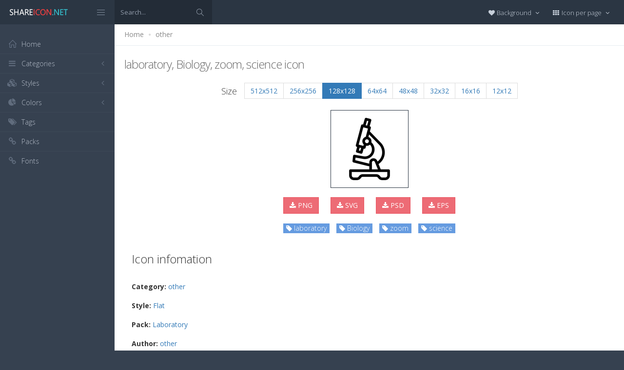

--- FILE ---
content_type: text/html; charset=utf-8
request_url: https://www.shareicon.net/laboratory-biology-zoom-science-733108
body_size: 11261
content:
<!DOCTYPE html>
<!--[if IE 8]> <html lang="en" class="ie8 no-js"> <![endif]-->
<!--[if IE 9]> <html lang="en" class="ie9 no-js"> <![endif]-->
<!--[if !IE]><!-->
<html lang="en">
<!--<![endif]-->
<head>
    <meta charset="utf-8" />
    <title>laboratory, Biology, zoom, science icon</title>
    <meta http-equiv="X-UA-Compatible" content="IE=edge">
    <meta content="width=device-width, initial-scale=1" name="viewport" />
    <link href="//fonts.googleapis.com/css?family=Open+Sans:400,300,600,700&amp;subset=all" rel="stylesheet" type="text/css" />
    <link href="/Content/global/plugins/font-awesome/css/font-awesome.min.css" rel="stylesheet" type="text/css" />
    <link href="/Content/global/plugins/simple-line-icons/simple-line-icons.min.css" rel="stylesheet" type="text/css" />
    <link href="/Content/global/plugins/bootstrap/css/bootstrap.min.css" rel="stylesheet" type="text/css" />
    <link href="/Content/global/plugins/bootstrap-switch/css/bootstrap-switch.min.css" rel="stylesheet" type="text/css" />
    
    <link href="/Content/global/css/components.min.css" rel="stylesheet" type="text/css" />
    <link href="/Content/global/css/plugins.min.css" rel="stylesheet" type="text/css" />
    <link href="/Content/layouts/layout/css/layout.min.css" rel="stylesheet" type="text/css" />
    <link href="/Content/layouts/layout/css/themes/darkblue.min.css" rel="stylesheet" type="text/css" />
    <link href="/Content/layouts/layout/css/custom.min.css" rel="stylesheet" type="text/css" />
    <link href="/Content/styles.css" rel="stylesheet" />
    <link rel="shortcut icon" href="/favicon.ico" />
    
    <link rel="canonical" href="https://www.shareicon.net/laboratory-biology-zoom-science-733108" />
    <link rel="alternate" type="application/rss+xml" title="Share Icon RSS Feed" href="/rss/search" />
    <meta property="article:section" content="laboratory, Biology, zoom, science" />
    <meta name="description" content="Download laboratory, Biology, zoom, science icon, Category: other, Style: Flat, Packages: Laboratory, Author: other, License: Flaticon Basic License., Color: Black" />
    <meta name="keywords" content="laboratory, Biology, zoom, science icon,other,Flat,Laboratory,other,BlackPNG,ICO,SVG,PSD,AI,SVG,EPS" />
    <meta name="twitter:site" content="www.shareicon.net">
    <meta name="twitter:title" content="laboratory, Biology, zoom, science">
    <meta name="twitter:description" content="Download laboratory, Biology, zoom, science icon, Category: other, Style: Flat, Packages: Laboratory, Author: other, License: Flaticon Basic License., Color: Black">
    <meta name="twitter:url" content="https://www.shareicon.net/laboratory-biology-zoom-science-733108">
    <meta property="og:title" content="laboratory, Biology, zoom, science" />
    <meta property="og:description" content="Download laboratory, Biology, zoom, science icon, Category: other, Style: Flat, Packages: Laboratory, Author: other, License: Flaticon Basic License., Color: Black" />
    <meta property="og:url" content="https://www.shareicon.net/laboratory-biology-zoom-science-733108" />
    <meta property="og:image" content="https://www.shareicon.net/data/2016/03/13/733108_zoom_512x512.png" />
    <meta itemprop="dateCreated" content="3/13/2016 5:30:39 AM" />
    <meta itemprop="dateModified" content="8/14/2016 3:53:25 PM" />

</head>

<body class="page-header-fixed page-sidebar-closed-hide-logo page-content-white">
    <div class="page-header navbar navbar-fixed-top page-sidebar-fixed">
        <div class="page-header-inner ">
            <div class="page-logo">
                <a href="/" title="ShareIcon.net - Download free icons"><img src="/Content/layouts/layout/img/logo.png" alt="shareicon.net" class="logo-default" /></a>
                <div class="menu-toggler sidebar-toggler">
                    <span></span>
                </div>
            </div>
            <a href="javascript:;" class="menu-toggler responsive-toggler" data-toggle="collapse" data-target=".navbar-collapse">
                <span></span>
            </a>
            <form class="search-form search-form-expanded" action="/search" method="GET">
                <div class="input-group">
                    <input type="text" class="form-control" placeholder="Search..." name="kwd">
                    <span class="input-group-btn">
                        <a href="javascript:;" class="btn submit">
                            <i class="icon-magnifier"></i>
                        </a>
                    </span>
                </div>
            </form>

            

            <div class="top-menu">

                <ul class="nav navbar-nav pull-right">
                    <li class="dropdown dropdown-user">
                        <a href="javascript:;" class="dropdown-toggle" data-toggle="dropdown" data-hover="dropdown" data-close-others="true">
                            <span class="username"><i class="fa fa-heart"></i> Background </span>
                            <i class="fa fa-angle-down"></i>
                        </a>
                        <ul class="dropdown-menu dropdown-menu-default">
                            <li class="active">
                                <a href="javascript:setBackgroud('white');"><span class="square white"></span> White</a>
                            </li>
                            <li class="">
                                <a href="javascript:setBackgroud('black');;"><span class="square black"></span> Black</a>
                            </li>
                            <li class="">
                                <a href="javascript:setBackgroud('transparent');;"><span class="square"></span> Transparent</a>
                            </li>
                        </ul>
                    </li>
                    <li class="dropdown dropdown-user">
                        <a href="javascript:;" class="dropdown-toggle" data-toggle="dropdown" data-hover="dropdown" data-close-others="true">
                            <span class="username"><i class="fa fa-th"></i> Icon per page </span>
                            <i class="fa fa-angle-down"></i>
                        </a>
                        <ul class="dropdown-menu dropdown-menu-default">
                            <li class="">
                                <a href="javascript:setDefaultRow(12);"><i class="fa fa-square"></i> 12</a>
                            </li>
                            <li class="active">
                                <a href="javascript:setDefaultRow(24);;"><i class="fa fa-square"></i> 24 </a>
                            </li>
                            <li class="">
                                <a href="javascript:setDefaultRow(36);;"><i class="fa fa-square"></i> 36 </a>
                            </li>
                            <li class="">
                                <a href="javascript:setDefaultRow(48);;"><i class="fa fa-square"></i> 48 </a>
                            </li>
                            <li class="">
                                <a href="javascript:setDefaultRow(60);;"><i class="fa fa-square"></i> 60 </a>
                            </li>
                        </ul>
                    </li>
                </ul>
            </div>
        </div>
    </div>

    <div class="clearfix"> </div>
    <div class="page-container">
        <div class="page-sidebar-wrapper">
            

<div class="page-sidebar navbar-collapse collapse">
    <ul class="page-sidebar-menu  page-header-fixed " data-keep-expanded="false" data-auto-scroll="true" data-slide-speed="200" style="padding-top: 20px">
        <li class="sidebar-toggler-wrapper hide">
            <div class="sidebar-toggler"><span></span></div>
        </li>
        <li class="nav-item start">
            <a href="/" class="nav-link nav-toggle">
                <i class="icon-home"></i>
                <span class="title">Home</span>
            </a>
        </li>

        <li class="nav-item">
            <a href="javascript:;" class="nav-link nav-toggle">
                <i class="fa fa-bars"></i>
                <span class="title">Categories</span>
                <span class="arrow"></span>
            </a>
            <ul class="sub-menu">
                    <li class="nav-item">
                        <a href="/category/" class="nav-link">
                            <span class="title"></span>
                        </a>
                    </li>
                    <li class="nav-item">
                        <a href="/category/abstract" class="nav-link">
                            <span class="title">Abstract</span>
                        </a>
                    </li>
                    <li class="nav-item">
                        <a href="/category/clothes-accessories" class="nav-link">
                            <span class="title">Clothes &amp; accessories</span>
                        </a>
                    </li>
                    <li class="nav-item">
                        <a href="/category/agriculture-farming-gardening" class="nav-link">
                            <span class="title">Agriculture, farming, &amp; gardening</span>
                        </a>
                    </li>
                    <li class="nav-item">
                        <a href="/category/architecture-and-city" class="nav-link">
                            <span class="title">Architecture And City</span>
                        </a>
                    </li>
                    <li class="nav-item">
                        <a href="/category/art-and-design" class="nav-link">
                            <span class="title">Art And Design</span>
                        </a>
                    </li>
                    <li class="nav-item">
                        <a href="/category/files-and-folders" class="nav-link">
                            <span class="title">Files And Folders</span>
                        </a>
                    </li>
                    <li class="nav-item">
                        <a href="/category/hands-and-gestures" class="nav-link">
                            <span class="title">Hands And Gestures</span>
                        </a>
                    </li>
                    <li class="nav-item">
                        <a href="/category/maps-and-location" class="nav-link">
                            <span class="title">Maps And Location</span>
                        </a>
                    </li>
                    <li class="nav-item">
                        <a href="/category/shapes-and-symbols" class="nav-link">
                            <span class="title">Shapes And Symbols</span>
                        </a>
                    </li>
                    <li class="nav-item">
                        <a href="/category/time-and-date" class="nav-link">
                            <span class="title">Time And Date</span>
                        </a>
                    </li>
                    <li class="nav-item">
                        <a href="/category/tools-and-utensils" class="nav-link">
                            <span class="title">Tools And Utensils</span>
                        </a>
                    </li>
                    <li class="nav-item">
                        <a href="/category/commerce-and-shopping" class="nav-link">
                            <span class="title">Commerce And Shopping</span>
                        </a>
                    </li>
                    <li class="nav-item">
                        <a href="/category/shipping-and-delivery" class="nav-link">
                            <span class="title">Shipping And Delivery</span>
                        </a>
                    </li>
                    <li class="nav-item">
                        <a href="/category/sports-and-competition" class="nav-link">
                            <span class="title">Sports And Competition</span>
                        </a>
                    </li>
                    <li class="nav-item">
                        <a href="/category/furniture-and-household" class="nav-link">
                            <span class="title">Furniture And Household</span>
                        </a>
                    </li>
                    <li class="nav-item">
                        <a href="/category/business-and-finance" class="nav-link">
                            <span class="title">Business And Finance</span>
                        </a>
                    </li>
                    <li class="nav-item">
                        <a href="/category/love-and-romance" class="nav-link">
                            <span class="title">Love And Romance</span>
                        </a>
                    </li>
                    <li class="nav-item">
                        <a href="/category/music-and-multimedia" class="nav-link">
                            <span class="title">Music And Multimedia</span>
                        </a>
                    </li>
                    <li class="nav-item">
                        <a href="/category/food-and-restaurant" class="nav-link">
                            <span class="title">Food And Restaurant</span>
                        </a>
                    </li>
                    <li class="nav-item">
                        <a href="/category/birthday-and-party" class="nav-link">
                            <span class="title">Birthday And Party</span>
                        </a>
                    </li>
                    <li class="nav-item">
                        <a href="/category/farming-and-gardening" class="nav-link">
                            <span class="title">Farming And Gardening</span>
                        </a>
                    </li>
                    <li class="nav-item">
                        <a href="/category/seo-and-web" class="nav-link">
                            <span class="title">Seo And Web</span>
                        </a>
                    </li>
                    <li class="nav-item">
                        <a href="/category/maps-and-flags" class="nav-link">
                            <span class="title">Maps And Flags</span>
                        </a>
                    </li>
                    <li class="nav-item">
                        <a href="/category/healthcare-and-medical" class="nav-link">
                            <span class="title">Healthcare And Medical</span>
                        </a>
                    </li>
                    <li class="nav-item">
                        <a href="/category/ecology-and-environment" class="nav-link">
                            <span class="title">Ecology And Environment</span>
                        </a>
                    </li>
                    <li class="nav-item">
                        <a href="/category/kid-and-baby" class="nav-link">
                            <span class="title">Kid And Baby</span>
                        </a>
                    </li>
                    <li class="nav-item">
                        <a href="/category/construction-and-tools" class="nav-link">
                            <span class="title">Construction And Tools</span>
                        </a>
                    </li>
                    <li class="nav-item">
                        <a href="/category/professions-and-jobs" class="nav-link">
                            <span class="title">Professions And Jobs</span>
                        </a>
                    </li>
                    <li class="nav-item">
                        <a href="/category/hobbies-and-free-time" class="nav-link">
                            <span class="title">Hobbies And Free Time</span>
                        </a>
                    </li>
                    <li class="nav-item">
                        <a href="/category/brands-and-logotypes" class="nav-link">
                            <span class="title">Brands And Logotypes</span>
                        </a>
                    </li>
                    <li class="nav-item">
                        <a href="/category/animals" class="nav-link">
                            <span class="title">Animals</span>
                        </a>
                    </li>
                    <li class="nav-item">
                        <a href="/category/electronics-appliances" class="nav-link">
                            <span class="title">Electronics &amp; appliances</span>
                        </a>
                    </li>
                    <li class="nav-item">
                        <a href="/category/desktop-apps" class="nav-link">
                            <span class="title">Desktop apps</span>
                        </a>
                    </li>
                    <li class="nav-item">
                        <a href="/category/mobile-apps" class="nav-link">
                            <span class="title">Mobile apps</span>
                        </a>
                    </li>
                    <li class="nav-item">
                        <a href="/category/arrows" class="nav-link">
                            <span class="title">Arrows</span>
                        </a>
                    </li>
                    <li class="nav-item">
                        <a href="/category/art" class="nav-link">
                            <span class="title">Art</span>
                        </a>
                    </li>
                    <li class="nav-item">
                        <a href="/category/avatars-smileys" class="nav-link">
                            <span class="title">Avatars &amp; smileys</span>
                        </a>
                    </li>
                    <li class="nav-item">
                        <a href="/category/sports-awards" class="nav-link">
                            <span class="title">Sports &amp; awards</span>
                        </a>
                    </li>
                    <li class="nav-item">
                        <a href="/category/health-beauty-fashion" class="nav-link">
                            <span class="title">Health, Beauty, &amp; Fashion</span>
                        </a>
                    </li>
                    <li class="nav-item">
                        <a href="/category/beauty" class="nav-link">
                            <span class="title">Beauty</span>
                        </a>
                    </li>
                    <li class="nav-item">
                        <a href="/category/buildings" class="nav-link">
                            <span class="title">Buildings</span>
                        </a>
                    </li>
                    <li class="nav-item">
                        <a href="/category/interior-buildings" class="nav-link">
                            <span class="title">Interior &amp; buildings</span>
                        </a>
                    </li>
                    <li class="nav-item">
                        <a href="/category/business" class="nav-link">
                            <span class="title">Business</span>
                        </a>
                    </li>
                    <li class="nav-item">
                        <a href="/category/business-finance" class="nav-link">
                            <span class="title">Business &amp; finance</span>
                        </a>
                    </li>
                    <li class="nav-item">
                        <a href="/category/christmas" class="nav-link">
                            <span class="title">Christmas</span>
                        </a>
                    </li>
                    <li class="nav-item">
                        <a href="/category/cinema" class="nav-link">
                            <span class="title">Cinema</span>
                        </a>
                    </li>
                    <li class="nav-item">
                        <a href="/category/shopping-e-commerce" class="nav-link">
                            <span class="title">Shopping &amp; e-commerce</span>
                        </a>
                    </li>
                    <li class="nav-item">
                        <a href="/category/commerce" class="nav-link">
                            <span class="title">Commerce</span>
                        </a>
                    </li>
                    <li class="nav-item">
                        <a href="/category/communications" class="nav-link">
                            <span class="title">Communications</span>
                        </a>
                    </li>
                    <li class="nav-item">
                        <a href="/category/network-communications" class="nav-link">
                            <span class="title">Network &amp; communications</span>
                        </a>
                    </li>
                    <li class="nav-item">
                        <a href="/category/culture-communities" class="nav-link">
                            <span class="title">Culture &amp; communities</span>
                        </a>
                    </li>
                    <li class="nav-item">
                        <a href="/category/computer" class="nav-link">
                            <span class="title">Computer</span>
                        </a>
                    </li>
                    <li class="nav-item">
                        <a href="/category/computer-hardware" class="nav-link">
                            <span class="title">Computer &amp; hardware</span>
                        </a>
                    </li>
                    <li class="nav-item">
                        <a href="/category/tools-construction" class="nav-link">
                            <span class="title">Tools &amp; construction</span>
                        </a>
                    </li>
                    <li class="nav-item">
                        <a href="/category/controls" class="nav-link">
                            <span class="title">controls</span>
                        </a>
                    </li>
                    <li class="nav-item">
                        <a href="/category/cultures" class="nav-link">
                            <span class="title">Cultures</span>
                        </a>
                    </li>
                    <li class="nav-item">
                        <a href="/category/valentines-day" class="nav-link">
                            <span class="title">Valentines Day</span>
                        </a>
                    </li>
                    <li class="nav-item">
                        <a href="/category/shipping-delivery-fulfillment" class="nav-link">
                            <span class="title">Shipping, Delivery, &amp; Fulfillment</span>
                        </a>
                    </li>
                    <li class="nav-item">
                        <a href="/category/photography-graphic-design" class="nav-link">
                            <span class="title">Photography &amp; graphic design</span>
                        </a>
                    </li>
                    <li class="nav-item">
                        <a href="/category/food-drinks" class="nav-link">
                            <span class="title">Food &amp; drinks</span>
                        </a>
                    </li>
                    <li class="nav-item">
                        <a href="/category/easter" class="nav-link">
                            <span class="title">Easter</span>
                        </a>
                    </li>
                    <li class="nav-item">
                        <a href="/category/ecology-environmentalism" class="nav-link">
                            <span class="title">Ecology &amp; environmentalism</span>
                        </a>
                    </li>
                    <li class="nav-item">
                        <a href="/category/edit-tools" class="nav-link">
                            <span class="title">Edit Tools</span>
                        </a>
                    </li>
                    <li class="nav-item">
                        <a href="/category/education" class="nav-link">
                            <span class="title">Education</span>
                        </a>
                    </li>
                    <li class="nav-item">
                        <a href="/category/education-science" class="nav-link">
                            <span class="title">Education &amp; science</span>
                        </a>
                    </li>
                    <li class="nav-item">
                        <a href="/category/electronics" class="nav-link">
                            <span class="title">Electronics</span>
                        </a>
                    </li>
                    <li class="nav-item">
                        <a href="/category/military-law-enforcement" class="nav-link">
                            <span class="title">Military &amp; law enforcement</span>
                        </a>
                    </li>
                    <li class="nav-item">
                        <a href="/category/events-entertainment" class="nav-link">
                            <span class="title">Events &amp; Entertainment</span>
                        </a>
                    </li>
                    <li class="nav-item">
                        <a href="/category/entertainment" class="nav-link">
                            <span class="title">Entertainment</span>
                        </a>
                    </li>
                    <li class="nav-item">
                        <a href="/category/real-estate" class="nav-link">
                            <span class="title">Real Estate</span>
                        </a>
                    </li>
                    <li class="nav-item">
                        <a href="/category/family-home" class="nav-link">
                            <span class="title">Family &amp; home</span>
                        </a>
                    </li>
                    <li class="nav-item">
                        <a href="/category/fashion" class="nav-link">
                            <span class="title">Fashion</span>
                        </a>
                    </li>
                    <li class="nav-item">
                        <a href="/category/files-folders" class="nav-link">
                            <span class="title">Files &amp; folders</span>
                        </a>
                    </li>
                    <li class="nav-item">
                        <a href="/category/flags" class="nav-link">
                            <span class="title">Flags</span>
                        </a>
                    </li>
                    <li class="nav-item">
                        <a href="/category/food" class="nav-link">
                            <span class="title">food</span>
                        </a>
                    </li>
                    <li class="nav-item">
                        <a href="/category/gaming-gambling" class="nav-link">
                            <span class="title">Gaming &amp; gambling</span>
                        </a>
                    </li>
                    <li class="nav-item">
                        <a href="/category/gaming" class="nav-link">
                            <span class="title">Gaming</span>
                        </a>
                    </li>
                    <li class="nav-item">
                        <a href="/category/touch-gestures" class="nav-link">
                            <span class="title">Touch gestures</span>
                        </a>
                    </li>
                    <li class="nav-item">
                        <a href="/category/gestures" class="nav-link">
                            <span class="title">Gestures</span>
                        </a>
                    </li>
                    <li class="nav-item">
                        <a href="/category/halloween" class="nav-link">
                            <span class="title">Halloween</span>
                        </a>
                    </li>
                    <li class="nav-item">
                        <a href="/category/healthcare-medical" class="nav-link">
                            <span class="title">Healthcare &amp; medical</span>
                        </a>
                    </li>
                    <li class="nav-item">
                        <a href="/category/recreation-hobbies" class="nav-link">
                            <span class="title">Recreation &amp; hobbies</span>
                        </a>
                    </li>
                    <li class="nav-item">
                        <a href="/category/holidays" class="nav-link">
                            <span class="title">Holidays</span>
                        </a>
                    </li>
                    <li class="nav-item">
                        <a href="/category/travel-hotels" class="nav-link">
                            <span class="title">Travel &amp; hotels</span>
                        </a>
                    </li>
                    <li class="nav-item">
                        <a href="/category/industry" class="nav-link">
                            <span class="title">Industry</span>
                        </a>
                    </li>
                    <li class="nav-item">
                        <a href="/category/interface" class="nav-link">
                            <span class="title">Interface</span>
                        </a>
                    </li>
                    <li class="nav-item">
                        <a href="/category/ios7-optimized" class="nav-link">
                            <span class="title">iOS7 optimized</span>
                        </a>
                    </li>
                    <li class="nav-item">
                        <a href="/category/logo" class="nav-link">
                            <span class="title">Logo</span>
                        </a>
                    </li>
                    <li class="nav-item">
                        <a href="/category/maps-navigation" class="nav-link">
                            <span class="title">Maps &amp; navigation</span>
                        </a>
                    </li>
                    <li class="nav-item">
                        <a href="/category/marketing" class="nav-link">
                            <span class="title">Marketing</span>
                        </a>
                    </li>
                    <li class="nav-item">
                        <a href="/category/social-media" class="nav-link">
                            <span class="title">Social media</span>
                        </a>
                    </li>
                    <li class="nav-item">
                        <a href="/category/medical" class="nav-link">
                            <span class="title">Medical</span>
                        </a>
                    </li>
                    <li class="nav-item">
                        <a href="/category/miscellaneous" class="nav-link">
                            <span class="title">Miscellaneous</span>
                        </a>
                    </li>
                    <li class="nav-item">
                        <a href="/category/mixed" class="nav-link">
                            <span class="title">Mixed</span>
                        </a>
                    </li>
                    <li class="nav-item">
                        <a href="/category/monuments" class="nav-link">
                            <span class="title">Monuments</span>
                        </a>
                    </li>
                    <li class="nav-item">
                        <a href="/category/music-multimedia" class="nav-link">
                            <span class="title">Music &amp; multimedia</span>
                        </a>
                    </li>
                    <li class="nav-item">
                        <a href="/category/multimedia" class="nav-link">
                            <span class="title">Multimedia</span>
                        </a>
                    </li>
                    <li class="nav-item">
                        <a href="/category/music" class="nav-link">
                            <span class="title">Music</span>
                        </a>
                    </li>
                    <li class="nav-item">
                        <a href="/category/nature-outdoors" class="nav-link">
                            <span class="title">Nature &amp; outdoors</span>
                        </a>
                    </li>
                    <li class="nav-item">
                        <a href="/category/nature" class="nav-link">
                            <span class="title">Nature</span>
                        </a>
                    </li>
                    <li class="nav-item">
                        <a href="/category/networking" class="nav-link">
                            <span class="title">Networking</span>
                        </a>
                    </li>
                    <li class="nav-item">
                        <a href="/category/other" class="nav-link">
                            <span class="title">other</span>
                        </a>
                    </li>
                    <li class="nav-item">
                        <a href="/category/people" class="nav-link">
                            <span class="title">People</span>
                        </a>
                    </li>
                    <li class="nav-item">
                        <a href="/category/romance" class="nav-link">
                            <span class="title">Romance</span>
                        </a>
                    </li>
                    <li class="nav-item">
                        <a href="/category//root" class="nav-link">
                            <span class="title">Root</span>
                        </a>
                    </li>
                    <li class="nav-item">
                        <a href="/category/security" class="nav-link">
                            <span class="title">Security</span>
                        </a>
                    </li>
                    <li class="nav-item">
                        <a href="/category/seo-web" class="nav-link">
                            <span class="title">SEO &amp; web</span>
                        </a>
                    </li>
                    <li class="nav-item">
                        <a href="/category/shapes" class="nav-link">
                            <span class="title">shapes</span>
                        </a>
                    </li>
                    <li class="nav-item">
                        <a href="/category/signaling" class="nav-link">
                            <span class="title">Signaling</span>
                        </a>
                    </li>
                    <li class="nav-item">
                        <a href="/category/signs" class="nav-link">
                            <span class="title">Signs</span>
                        </a>
                    </li>
                    <li class="nav-item">
                        <a href="/category/signs-symbols" class="nav-link">
                            <span class="title">Signs &amp; symbols</span>
                        </a>
                    </li>
                    <li class="nav-item">
                        <a href="/category/smileys" class="nav-link">
                            <span class="title">Smileys</span>
                        </a>
                    </li>
                    <li class="nav-item">
                        <a href="/category/social" class="nav-link">
                            <span class="title">social</span>
                        </a>
                    </li>
                    <li class="nav-item">
                        <a href="/category/sports" class="nav-link">
                            <span class="title">Sports</span>
                        </a>
                    </li>
                    <li class="nav-item">
                        <a href="/category/summer" class="nav-link">
                            <span class="title">Summer</span>
                        </a>
                    </li>
                    <li class="nav-item">
                        <a href="/category/technology" class="nav-link">
                            <span class="title">technology</span>
                        </a>
                    </li>
                    <li class="nav-item">
                        <a href="/category/transport" class="nav-link">
                            <span class="title">Transport</span>
                        </a>
                    </li>
                    <li class="nav-item">
                        <a href="/category/transportation" class="nav-link">
                            <span class="title">Transportation</span>
                        </a>
                    </li>
                    <li class="nav-item">
                        <a href="/category/travel" class="nav-link">
                            <span class="title">Travel</span>
                        </a>
                    </li>
                    <li class="nav-item">
                        <a href="/category/ui" class="nav-link">
                            <span class="title">UI</span>
                        </a>
                    </li>
                    <li class="nav-item">
                        <a href="/category/user" class="nav-link">
                            <span class="title">User</span>
                        </a>
                    </li>
                    <li class="nav-item">
                        <a href="/category/weapons" class="nav-link">
                            <span class="title">Weapons</span>
                        </a>
                    </li>
                    <li class="nav-item">
                        <a href="/category/weather" class="nav-link">
                            <span class="title">Weather</span>
                        </a>
                    </li>
                    <li class="nav-item">
                        <a href="/category/web" class="nav-link">
                            <span class="title">Web</span>
                        </a>
                    </li>
                    <li class="nav-item">
                        <a href="/category/wellness" class="nav-link">
                            <span class="title">Wellness</span>
                        </a>
                    </li>
            </ul>
        </li>
        <li class="nav-item">
            <a href="javascript:;" class="nav-link nav-toggle">
                <i class="fa fa-cubes"></i>
                <span class="title">Styles</span>
                <span class="arrow"></span>
            </a>
            <ul class="sub-menu">
                    <li class="nav-item">
                        <a href="/style/3d" class="nav-link">
                            <span class="title">3D</span>
                        </a>
                    </li>
                    <li class="nav-item">
                        <a href="/style/badge" class="nav-link">
                            <span class="title">Badge</span>
                        </a>
                    </li>
                    <li class="nav-item">
                        <a href="/style/cartoon" class="nav-link">
                            <span class="title">Cartoon</span>
                        </a>
                    </li>
                    <li class="nav-item">
                        <a href="/style/filled-outline" class="nav-link">
                            <span class="title">Filled outline</span>
                        </a>
                    </li>
                    <li class="nav-item">
                        <a href="/style/flat" class="nav-link">
                            <span class="title">Flat</span>
                        </a>
                    </li>
                    <li class="nav-item">
                        <a href="/style/glyph" class="nav-link">
                            <span class="title">Glyph</span>
                        </a>
                    </li>
                    <li class="nav-item">
                        <a href="/style/handdrawn" class="nav-link">
                            <span class="title">Handdrawn</span>
                        </a>
                    </li>
                    <li class="nav-item">
                        <a href="/style/long-shadow" class="nav-link">
                            <span class="title">Long Shadow</span>
                        </a>
                    </li>
                    <li class="nav-item">
                        <a href="/style/outline" class="nav-link">
                            <span class="title">Outline</span>
                        </a>
                    </li>
                    <li class="nav-item">
                        <a href="/style/photorealistic" class="nav-link">
                            <span class="title">Photorealistic</span>
                        </a>
                    </li>
                    <li class="nav-item">
                        <a href="/style/pixel" class="nav-link">
                            <span class="title">Pixel</span>
                        </a>
                    </li>
                    <li class="nav-item">
                        <a href="/style/smooth" class="nav-link">
                            <span class="title">Smooth</span>
                        </a>
                    </li>
            </ul>
        </li>

        


        <li class="nav-item">
            <a href="javascript:;" class="nav-link nav-toggle">
                <i class="fa fa-pie-chart"></i>
                <span class="title">Colors</span>
                <span class="arrow"></span>
            </a>
            <ul class="sub-menu">
                <li class="nav-item">
                    <div class="colors">
                            <a href="/color/black" title="Find all icon with color Black"><i class="fa fa-square" style="color:Black"></i></a>
                            <a href="/color/darkslategray" title="Find all icon with color DarkSlateGray"><i class="fa fa-square" style="color:DarkSlateGray"></i></a>
                            <a href="/color/whitesmoke" title="Find all icon with color WhiteSmoke"><i class="fa fa-square" style="color:WhiteSmoke"></i></a>
                            <a href="/color/darkgray" title="Find all icon with color DarkGray"><i class="fa fa-square" style="color:DarkGray"></i></a>
                            <a href="/color/gray" title="Find all icon with color Gray"><i class="fa fa-square" style="color:Gray"></i></a>
                            <a href="/color/gainsboro" title="Find all icon with color Gainsboro"><i class="fa fa-square" style="color:Gainsboro"></i></a>
                            <a href="/color/dimgray" title="Find all icon with color DimGray"><i class="fa fa-square" style="color:DimGray"></i></a>
                            <a href="/color/steelblue" title="Find all icon with color SteelBlue"><i class="fa fa-square" style="color:SteelBlue"></i></a>
                            <a href="/color/gold" title="Find all icon with color Gold"><i class="fa fa-square" style="color:Gold"></i></a>
                            <a href="/color/dodgerblue" title="Find all icon with color DodgerBlue"><i class="fa fa-square" style="color:DodgerBlue"></i></a>
                            <a href="/color/silver" title="Find all icon with color Silver"><i class="fa fa-square" style="color:Silver"></i></a>
                            <a href="/color/lavender" title="Find all icon with color Lavender"><i class="fa fa-square" style="color:Lavender"></i></a>
                            <a href="/color/darkslateblue" title="Find all icon with color DarkSlateBlue"><i class="fa fa-square" style="color:DarkSlateBlue"></i></a>
                            <a href="/color/sandybrown" title="Find all icon with color SandyBrown"><i class="fa fa-square" style="color:SandyBrown"></i></a>
                            <a href="/color/goldenrod" title="Find all icon with color Goldenrod"><i class="fa fa-square" style="color:Goldenrod"></i></a>
                            <a href="/color/khaki" title="Find all icon with color Khaki"><i class="fa fa-square" style="color:Khaki"></i></a>
                            <a href="/color/cornflowerblue" title="Find all icon with color CornflowerBlue"><i class="fa fa-square" style="color:CornflowerBlue"></i></a>
                            <a href="/color/firebrick" title="Find all icon with color Firebrick"><i class="fa fa-square" style="color:Firebrick"></i></a>
                            <a href="/color/crimson" title="Find all icon with color Crimson"><i class="fa fa-square" style="color:Crimson"></i></a>
                            <a href="/color/lightgray" title="Find all icon with color LightGray"><i class="fa fa-square" style="color:LightGray"></i></a>
                            <a href="/color/chocolate" title="Find all icon with color Chocolate"><i class="fa fa-square" style="color:Chocolate"></i></a>
                            <a href="/color/midnightblue" title="Find all icon with color MidnightBlue"><i class="fa fa-square" style="color:MidnightBlue"></i></a>
                            <a href="/color/saddlebrown" title="Find all icon with color SaddleBrown"><i class="fa fa-square" style="color:SaddleBrown"></i></a>
                            <a href="/color/yellowgreen" title="Find all icon with color YellowGreen"><i class="fa fa-square" style="color:YellowGreen"></i></a>
                            <a href="/color/indianred" title="Find all icon with color IndianRed"><i class="fa fa-square" style="color:IndianRed"></i></a>
                            <a href="/color/tomato" title="Find all icon with color Tomato"><i class="fa fa-square" style="color:Tomato"></i></a>
                            <a href="/color/royalblue" title="Find all icon with color RoyalBlue"><i class="fa fa-square" style="color:RoyalBlue"></i></a>
                            <a href="/color/skyblue" title="Find all icon with color SkyBlue"><i class="fa fa-square" style="color:SkyBlue"></i></a>
                            <a href="/color/darkorange" title="Find all icon with color DarkOrange"><i class="fa fa-square" style="color:DarkOrange"></i></a>
                            <a href="/color/olivedrab" title="Find all icon with color OliveDrab"><i class="fa fa-square" style="color:OliveDrab"></i></a>
                            <a href="/color/deepskyblue" title="Find all icon with color DeepSkyBlue"><i class="fa fa-square" style="color:DeepSkyBlue"></i></a>
                            <a href="/color/peru" title="Find all icon with color Peru"><i class="fa fa-square" style="color:Peru"></i></a>
                            <a href="/color/sienna" title="Find all icon with color Sienna"><i class="fa fa-square" style="color:Sienna"></i></a>
                            <a href="/color/red" title="Find all icon with color Red"><i class="fa fa-square" style="color:Red"></i></a>
                            <a href="/color/lightslategray" title="Find all icon with color LightSlateGray"><i class="fa fa-square" style="color:LightSlateGray"></i></a>
                            <a href="/color/darkcyan" title="Find all icon with color DarkCyan"><i class="fa fa-square" style="color:DarkCyan"></i></a>
                            <a href="/color/lightsteelblue" title="Find all icon with color LightSteelBlue"><i class="fa fa-square" style="color:LightSteelBlue"></i></a>
                            <a href="/color/orange" title="Find all icon with color Orange"><i class="fa fa-square" style="color:Orange"></i></a>
                            <a href="/color/darkkhaki" title="Find all icon with color DarkKhaki"><i class="fa fa-square" style="color:DarkKhaki"></i></a>
                            <a href="/color/teal" title="Find all icon with color Teal"><i class="fa fa-square" style="color:Teal"></i></a>
                            <a href="/color/forestgreen" title="Find all icon with color ForestGreen"><i class="fa fa-square" style="color:ForestGreen"></i></a>
                            <a href="/color/lightseagreen" title="Find all icon with color LightSeaGreen"><i class="fa fa-square" style="color:LightSeaGreen"></i></a>
                            <a href="/color/limegreen" title="Find all icon with color LimeGreen"><i class="fa fa-square" style="color:LimeGreen"></i></a>
                            <a href="/color/darkolivegreen" title="Find all icon with color DarkOliveGreen"><i class="fa fa-square" style="color:DarkOliveGreen"></i></a>
                            <a href="/color/seagreen" title="Find all icon with color SeaGreen"><i class="fa fa-square" style="color:SeaGreen"></i></a>
                            <a href="/color/orangered" title="Find all icon with color OrangeRed"><i class="fa fa-square" style="color:OrangeRed"></i></a>
                            <a href="/color/darkturquoise" title="Find all icon with color DarkTurquoise"><i class="fa fa-square" style="color:DarkTurquoise"></i></a>
                            <a href="/color/lightskyblue" title="Find all icon with color LightSkyBlue"><i class="fa fa-square" style="color:LightSkyBlue"></i></a>
                            <a href="/color/darkgoldenrod" title="Find all icon with color DarkGoldenrod"><i class="fa fa-square" style="color:DarkGoldenrod"></i></a>
                            <a href="/color/mediumturquoise" title="Find all icon with color MediumTurquoise"><i class="fa fa-square" style="color:MediumTurquoise"></i></a>
                            <a href="/color/darkseagreen" title="Find all icon with color DarkSeaGreen"><i class="fa fa-square" style="color:DarkSeaGreen"></i></a>
                            <a href="/color/maroon" title="Find all icon with color Maroon"><i class="fa fa-square" style="color:Maroon"></i></a>
                            <a href="/color/cadetblue" title="Find all icon with color CadetBlue"><i class="fa fa-square" style="color:CadetBlue"></i></a>
                            <a href="/color/mediumseagreen" title="Find all icon with color MediumSeaGreen"><i class="fa fa-square" style="color:MediumSeaGreen"></i></a>
                            <a href="/color/burlywood" title="Find all icon with color BurlyWood"><i class="fa fa-square" style="color:BurlyWood"></i></a>
                            <a href="/color/darkred" title="Find all icon with color DarkRed"><i class="fa fa-square" style="color:DarkRed"></i></a>
                            <a href="/color/snow" title="Find all icon with color Snow"><i class="fa fa-square" style="color:Snow"></i></a>
                            <a href="/color/coral" title="Find all icon with color Coral"><i class="fa fa-square" style="color:Coral"></i></a>
                            <a href="/color/lightblue" title="Find all icon with color LightBlue"><i class="fa fa-square" style="color:LightBlue"></i></a>
                            <a href="/color/paleturquoise" title="Find all icon with color PaleTurquoise"><i class="fa fa-square" style="color:PaleTurquoise"></i></a>
                            <a href="/color/darkgreen" title="Find all icon with color DarkGreen"><i class="fa fa-square" style="color:DarkGreen"></i></a>
                            <a href="/color/linen" title="Find all icon with color Linen"><i class="fa fa-square" style="color:Linen"></i></a>
                            <a href="/color/brown" title="Find all icon with color Brown"><i class="fa fa-square" style="color:Brown"></i></a>
                            <a href="/color/palevioletred" title="Find all icon with color PaleVioletRed"><i class="fa fa-square" style="color:PaleVioletRed"></i></a>
                            <a href="/color/tan" title="Find all icon with color Tan"><i class="fa fa-square" style="color:Tan"></i></a>
                            <a href="/color/mediumaquamarine" title="Find all icon with color MediumAquamarine"><i class="fa fa-square" style="color:MediumAquamarine"></i></a>
                            <a href="/color/navajowhite" title="Find all icon with color NavajoWhite"><i class="fa fa-square" style="color:NavajoWhite"></i></a>
                            <a href="/color/slategray" title="Find all icon with color SlateGray"><i class="fa fa-square" style="color:SlateGray"></i></a>
                            <a href="/color/aliceblue" title="Find all icon with color AliceBlue"><i class="fa fa-square" style="color:AliceBlue"></i></a>
                            <a href="/color/mediumvioletred" title="Find all icon with color MediumVioletRed"><i class="fa fa-square" style="color:MediumVioletRed"></i></a>
                            <a href="/color/rosybrown" title="Find all icon with color RosyBrown"><i class="fa fa-square" style="color:RosyBrown"></i></a>
                            <a href="/color/green" title="Find all icon with color Green"><i class="fa fa-square" style="color:Green"></i></a>
                            <a href="/color/antiquewhite" title="Find all icon with color AntiqueWhite"><i class="fa fa-square" style="color:AntiqueWhite"></i></a>
                            <a href="/color/mediumorchid" title="Find all icon with color MediumOrchid"><i class="fa fa-square" style="color:MediumOrchid"></i></a>
                            <a href="/color/wheat" title="Find all icon with color Wheat"><i class="fa fa-square" style="color:Wheat"></i></a>
                            <a href="/color/deeppink" title="Find all icon with color DeepPink"><i class="fa fa-square" style="color:DeepPink"></i></a>
                            <a href="/color/palegoldenrod" title="Find all icon with color PaleGoldenrod"><i class="fa fa-square" style="color:PaleGoldenrod"></i></a>
                            <a href="/color/powderblue" title="Find all icon with color PowderBlue"><i class="fa fa-square" style="color:PowderBlue"></i></a>
                            <a href="/color/mediumpurple" title="Find all icon with color MediumPurple"><i class="fa fa-square" style="color:MediumPurple"></i></a>
                            <a href="/color/lightpink" title="Find all icon with color LightPink"><i class="fa fa-square" style="color:LightPink"></i></a>
                            <a href="/color/turquoise" title="Find all icon with color Turquoise"><i class="fa fa-square" style="color:Turquoise"></i></a>
                            <a href="/color/lightcoral" title="Find all icon with color LightCoral"><i class="fa fa-square" style="color:LightCoral"></i></a>
                            <a href="/color/salmon" title="Find all icon with color Salmon"><i class="fa fa-square" style="color:Salmon"></i></a>
                            <a href="/color/olive" title="Find all icon with color Olive"><i class="fa fa-square" style="color:Olive"></i></a>
                            <a href="/color/lightsalmon" title="Find all icon with color LightSalmon"><i class="fa fa-square" style="color:LightSalmon"></i></a>
                            <a href="/color/darkblue" title="Find all icon with color DarkBlue"><i class="fa fa-square" style="color:DarkBlue"></i></a>
                            <a href="/color/beige" title="Find all icon with color Beige"><i class="fa fa-square" style="color:Beige"></i></a>
                            <a href="/color/darkorchid" title="Find all icon with color DarkOrchid"><i class="fa fa-square" style="color:DarkOrchid"></i></a>
                            <a href="/color/indigo" title="Find all icon with color Indigo"><i class="fa fa-square" style="color:Indigo"></i></a>
                            <a href="/color/lightcyan" title="Find all icon with color LightCyan"><i class="fa fa-square" style="color:LightCyan"></i></a>
                            <a href="/color/slateblue" title="Find all icon with color SlateBlue"><i class="fa fa-square" style="color:SlateBlue"></i></a>
                            <a href="/color/ghostwhite" title="Find all icon with color GhostWhite"><i class="fa fa-square" style="color:GhostWhite"></i></a>
                            <a href="/color/moccasin" title="Find all icon with color Moccasin"><i class="fa fa-square" style="color:Moccasin"></i></a>
                            <a href="/color/yellow" title="Find all icon with color Yellow"><i class="fa fa-square" style="color:Yellow"></i></a>
                            <a href="/color/darksalmon" title="Find all icon with color DarkSalmon"><i class="fa fa-square" style="color:DarkSalmon"></i></a>
                            <a href="/color/lemonchiffon" title="Find all icon with color LemonChiffon"><i class="fa fa-square" style="color:LemonChiffon"></i></a>
                            <a href="/color/hotpink" title="Find all icon with color HotPink"><i class="fa fa-square" style="color:HotPink"></i></a>
                            <a href="/color/purple" title="Find all icon with color Purple"><i class="fa fa-square" style="color:Purple"></i></a>
                            <a href="/color/lightgreen" title="Find all icon with color LightGreen"><i class="fa fa-square" style="color:LightGreen"></i></a>
                            <a href="/color/lawngreen" title="Find all icon with color LawnGreen"><i class="fa fa-square" style="color:LawnGreen"></i></a>
                    </div>
                </li>
            </ul>
        </li>

        <li class="nav-item">
            <a href="/tags" class="nav-link nav-toggle">
                <i class="fa fa-tags"></i>
                <span class="title">Tags</span>
            </a>
        </li>

        <li class="nav-item">
            <a href="/packs" class="nav-link nav-toggle">
                <i class="fa fa-link"></i>
                <span class="title">Packs</span>
            </a>
        </li>
		
		
		<li class="nav-item">
            <a href="https://www.wfonts.com" title="Download free fonts" class="nav-link nav-toggle" target="_blank">
                <i class="fa fa-link"></i>
                <span class="title">Fonts</span>
            </a>
        </li>
		
		
    </ul>
</div>

        </div>
        <div class="page-content-wrapper">
            <div class="page-content bgWidth">
                




<div class="page-bar">
    <ul class="page-breadcrumb">
        <li>
            <a href="/" title="Share icon, Find free icon">Home</a>
            <i class="fa fa-circle"></i>
        </li>
        <li>
                <a href="/category/other" title="Find other Icon"><span>other</span></a>
        </li>
    </ul>
</div>



<h1 class="page-title">
    laboratory, Biology, zoom, science icon
</h1>

<div class="row">
    <div class="col-lg-12">
        <div class="details">

            <div class="tools">
                <div class="size">
                    <h4>Size</h4>
                    <ul class="pagination" id="allSize">

                            <li class=""><a data-size="512x512" href="/data/512x512/2016/03/13/733108_zoom_512x512.png">512x512</a></li>
                            <li class=""><a data-size="256x256" href="/data/256x256/2016/03/13/733108_zoom_512x512.png">256x256</a></li>
                            <li class="active"><a data-size="128x128" href="/data/128x128/2016/03/13/733108_zoom_512x512.png">128x128</a></li>
                            <li class=""><a data-size="64x64" href="/data/64x64/2016/03/13/733108_zoom_512x512.png">64x64</a></li>
                            <li class=""><a data-size="48x48" href="/data/48x48/2016/03/13/733108_zoom_512x512.png">48x48</a></li>
                            <li class=""><a data-size="32x32" href="/data/32x32/2016/03/13/733108_zoom_512x512.png">32x32</a></li>
                            <li class=""><a data-size="16x16" href="/data/16x16/2016/03/13/733108_zoom_512x512.png">16x16</a></li>
                            <li class=""><a data-size="12x12" href="/data/12x12/2016/03/13/733108_zoom_512x512.png">12x12</a></li>
                    </ul>
                </div>
                <div class="clearboth"></div>
                <div class="image-icon white">
                    <img id="imgPreview" src="/data/128x128/2016/03/13/733108_zoom_512x512.png" alt="laboratory, Biology, zoom, science Icon" />
                </div>
                <div class="clearboth"></div>
                

                <div class="download">
                        <a title="Download laboratory, Biology, zoom, science PNG icon" id="pngLink" class="btn btn-danger" href="/download/128x128//2016/03/13/733108_zoom_512x512.png"><i class="fa fa-download"></i> PNG</a>

                        <a title="Download laboratory, Biology, zoom, science SVG icon" class="btn btn-danger" href="/download/2016/03/13/733108_zoom.svg"><i class="fa fa-download"></i> SVG</a>




                        <a title="Download laboratory, Biology, zoom, science PSD icon" class="btn btn-danger" href="/download/2016/03/13/733108_zoom.psd"><i class="fa fa-download"></i> PSD</a>

                        <a title="Download laboratory, Biology, zoom, science EPS icon" class="btn btn-danger" href="/download/2016/03/13/733108_zoom.eps"><i class="fa fa-download"></i> EPS</a>
                </div>

               

                <div class="info">
                    <div class="item">
                        <a class="label label-info" title="Find laboratory Icon"  href="/tag/laboratory"><i class="fa fa-tag"></i> laboratory</a> <a class="label label-info" title="Find Biology Icon"  href="/tag/biology"><i class="fa fa-tag"></i> Biology</a> <a class="label label-info" title="Find zoom Icon"  href="/tag/zoom"><i class="fa fa-tag"></i> zoom</a> <a class="label label-info" title="Find science Icon"  href="/tag/science"><i class="fa fa-tag"></i> science</a>
                    </div>
                </div>
            </div>
        </div>
    </div>
    <div class="col-lg-12">
		<div class="row" style="margin:20px 0;">
			<div class="col-md-12">
			<div class="head clearboth">
					<h3 style="float:left">Icon infomation</h3>
					<div class="share-social">
						<div class="google">
							<div class="g-plusone" data-size="medium"></div>
						</div>
						<div class="facebook">
							<div class="fb-like" data-href="/laboratory-biology-zoom-science-733108" data-layout="button_count" data-action="like" data-show-faces="true" data-share="true"></div>
						</div>
					</div>
				</div>

			</div>
			<div class="col-md-6">
			
				
				<div class="infoIcon">

						<p>
							<strong>Category:</strong> <a title="Find all icon in other category" href="/category/other">other</a>
						</p>
											<p>
							<strong>Style:</strong> <a title="Find all icon with other style" href="/style/flat">Flat</a>
						</p>
											<p><strong>Pack:</strong> <a title="Find all icon in other pack" href="/pack/laboratory">Laboratory</a></p>
											<p><strong>Author:</strong> <a title="Find all icon by other" href="/author/other">other</a> </p>
											<p><strong>License:</strong> <a title="Find all icon in Flaticon Basic License. license" href="/license/flaticon-basic-license">Flaticon Basic License.</a></p>
											<p><strong>Base color:</strong> <a title="Find all icon with Black color" href="/color/black">Black</a></p>
					
				</div>
			</div>
			<div class="col-md-6">
				<!-- -->
			</div>
		</div>
		
        
    </div>
</div>
<hr />
<h2 class="page-title">Similar icon</h2>

<div class="row">
	<div class="col-md-10">
		<ul class="white icon-lists">


<li class="icon">
    <p class="button">
            <a title="Download lab, experiment, laboratory, cube, Accessories, Culture PNG Icon" href="/download/2017/02/07/878457_cube_512x512.png">PNG</a>
                    <a title="Download lab, experiment, laboratory, cube, Accessories, Culture ICO Icon" href="/download/2017/02/07/878457_cube.ico">ICO</a>
                    <a title="Download lab, experiment, laboratory, cube, Accessories, Culture ICNS Icon" href="/download/2017/02/07/878457_cube.icns">ICNS</a>
                    <a title="Download lab, experiment, laboratory, cube, Accessories, Culture SVG Icon" href="/download/2017/02/07/878457_cube.svg">SVG</a>
                        <a href="/lab-experiment-laboratory-cube-accessories-culture-878457">MORE</a>
    </p>

    <a href="/lab-experiment-laboratory-cube-accessories-culture-878457">
        <img src="/data/128x128/2017/02/07/878457_cube_512x512.png" style="top:36px;left:36px" alt="lab, experiment, laboratory, cube, Accessories, Culture LightSeaGreen icon" />
    </a>

    <div class="cover" onclick="window.location.href = '/lab-experiment-laboratory-cube-accessories-culture-878457';">
                            <p><i class="fa fa-folder"></i> <a href="/pack/ios-web-user-interface-multi-circle-flat-vol-5" title="View more iOS &amp; Web User Interface Multi Circle Flat vol 5 Icon">iOS &amp; Web User Interface Multi Circle Flat vol 5</a></p>
                    <p><i class="fa fa-tags"></i> <a href="/tag/lab">lab</a>, <a href="/tag/experiment">experiment</a>, <a href="/tag/laboratory">laboratory</a></p>
                    <p><i class="fa fa-pie-chart" style="color:LightSeaGreen"></i> <a href="/color/lightseagreen" title="View more LightSeaGreen Icon">LightSeaGreen</a></p>
        <p><i class="fa fa-picture-o"></i> <span>512x512</span></p>
    </div>
</li>

<li class="icon">
    <p class="button">
            <a title="Download school, education, Chemistry, water, laboratory, Bubbles, vessel PNG Icon" href="/download/2017/01/12/870444_school_512x512.png">PNG</a>
                    <a title="Download school, education, Chemistry, water, laboratory, Bubbles, vessel ICO Icon" href="/download/2017/01/12/870444_school.ico">ICO</a>
                    <a title="Download school, education, Chemistry, water, laboratory, Bubbles, vessel ICNS Icon" href="/download/2017/01/12/870444_school.icns">ICNS</a>
                    <a title="Download school, education, Chemistry, water, laboratory, Bubbles, vessel SVG Icon" href="/download/2017/01/12/870444_school.svg">SVG</a>
                        <a href="/school-education-chemistry-water-laboratory-bubbles-vessel-870444">MORE</a>
    </p>

    <a href="/school-education-chemistry-water-laboratory-bubbles-vessel-870444">
        <img src="/data/128x128/2017/01/12/870444_school_512x512.png" style="top:36px;left:36px" alt="school, education, Chemistry, water, laboratory, Bubbles, vessel LightSlateGray icon" />
    </a>

    <div class="cover" onclick="window.location.href = '/school-education-chemistry-water-laboratory-bubbles-vessel-870444';">
                            <p><i class="fa fa-folder"></i> <a href="/pack/pictograms-vol-2" title="View more Pictograms vol.2 Icon">Pictograms vol.2</a></p>
                    <p><i class="fa fa-tags"></i> <a href="/tag/school">school</a>, <a href="/tag/education">education</a>, <a href="/tag/chemistry">Chemistry</a></p>
                    <p><i class="fa fa-pie-chart" style="color:LightSlateGray"></i> <a href="/color/lightslategray" title="View more LightSlateGray Icon">LightSlateGray</a></p>
        <p><i class="fa fa-picture-o"></i> <span>512x512</span></p>
    </div>
</li>

<li class="icon">
    <p class="button">
            <a title="Download Test Tube, medical, laboratory, Biology, Blood test, science PNG Icon" href="/download/2016/10/18/844737_science_512x512.png">PNG</a>
                                    <a title="Download Test Tube, medical, laboratory, Biology, Blood test, science SVG Icon" href="/download/2016/10/18/844737_science.svg">SVG</a>
                    <a title="Download Test Tube, medical, laboratory, Biology, Blood test, science PSD Icon" href="/download/2016/10/18/844737_science.psd">PSD</a>
                <a href="/test-tube-medical-laboratory-biology-blood-test-science-844737">MORE</a>
    </p>

    <a href="/test-tube-medical-laboratory-biology-blood-test-science-844737">
        <img src="/data/128x128/2016/10/18/844737_science_512x512.png" style="top:36px;left:36px" alt="Test Tube, medical, laboratory, Biology, Blood test, science DarkGray icon" />
    </a>

    <div class="cover" onclick="window.location.href = '/test-tube-medical-laboratory-biology-blood-test-science-844737';">
            <p><i class="fa fa-bars"></i> <a href="/category/medical" title="View more Medical Icon">Medical</a></p>
                    <p><i class="fa fa-cubes"></i> <a href="/style/flat" title="View more Flat Icon">Flat</a></p>
                    <p><i class="fa fa-folder"></i> <a href="/pack/health-care" title="View more Health Care Icon">Health Care</a></p>
                    <p><i class="fa fa-tags"></i> <a href="/tag/test tube">Test Tube</a>, <a href="/tag/medical">medical</a>, <a href="/tag/laboratory">laboratory</a></p>
                    <p><i class="fa fa-pie-chart" style="color:DarkGray"></i> <a href="/color/darkgray" title="View more DarkGray Icon">DarkGray</a></p>
        <p><i class="fa fa-picture-o"></i> <span>512x512</span></p>
    </div>
</li>

<li class="icon">
    <p class="button">
            <a title="Download Flasks, education, Chemistry, chemical, laboratory PNG Icon" href="/download/2016/10/12/843527_education_512x512.png">PNG</a>
                                    <a title="Download Flasks, education, Chemistry, chemical, laboratory SVG Icon" href="/download/2016/10/12/843527_education.svg">SVG</a>
                    <a title="Download Flasks, education, Chemistry, chemical, laboratory PSD Icon" href="/download/2016/10/12/843527_education.psd">PSD</a>
                    <a title="Download Flasks, education, Chemistry, chemical, laboratory EPS Icon" href="/download/2016/10/12/843527_education.eps">EPS</a>
        <a href="/flasks-education-chemistry-chemical-laboratory-843527">MORE</a>
    </p>

    <a href="/flasks-education-chemistry-chemical-laboratory-843527">
        <img src="/data/128x128/2016/10/12/843527_education_512x512.png" style="top:36px;left:36px" alt="Flasks, education, Chemistry, chemical, laboratory Black icon" />
    </a>

    <div class="cover" onclick="window.location.href = '/flasks-education-chemistry-chemical-laboratory-843527';">
            <p><i class="fa fa-bars"></i> <a href="/category/education" title="View more Education Icon">Education</a></p>
                    <p><i class="fa fa-cubes"></i> <a href="/style/flat" title="View more Flat Icon">Flat</a></p>
                    <p><i class="fa fa-folder"></i> <a href="/pack/biochemistry" title="View more Biochemistry Icon">Biochemistry</a></p>
                    <p><i class="fa fa-tags"></i> <a href="/tag/flasks">Flasks</a>, <a href="/tag/education">education</a>, <a href="/tag/chemistry">Chemistry</a></p>
                    <p><i class="fa fa-pie-chart" style="color:Black"></i> <a href="/color/black" title="View more Black Icon">Black</a></p>
        <p><i class="fa fa-picture-o"></i> <span>512x512</span></p>
    </div>
</li>

<li class="icon">
    <p class="button">
            <a title="Download lab, chemical, laboratory, scientist, people, user, flask, Chemicals, Goggles, Lab Technician PNG Icon" href="/download/2016/10/12/843528_people_512x512.png">PNG</a>
                                    <a title="Download lab, chemical, laboratory, scientist, people, user, flask, Chemicals, Goggles, Lab Technician SVG Icon" href="/download/2016/10/12/843528_people.svg">SVG</a>
                    <a title="Download lab, chemical, laboratory, scientist, people, user, flask, Chemicals, Goggles, Lab Technician PSD Icon" href="/download/2016/10/12/843528_people.psd">PSD</a>
                    <a title="Download lab, chemical, laboratory, scientist, people, user, flask, Chemicals, Goggles, Lab Technician EPS Icon" href="/download/2016/10/12/843528_people.eps">EPS</a>
        <a href="/lab-chemical-laboratory-scientist-people-user-flask-chemicals-goggles-lab-technician-843528">MORE</a>
    </p>

    <a href="/lab-chemical-laboratory-scientist-people-user-flask-chemicals-goggles-lab-technician-843528">
        <img src="/data/128x128/2016/10/12/843528_people_512x512.png" style="top:36px;left:36px" alt="lab, chemical, laboratory, scientist, people, user, flask, Chemicals, Goggles, Lab Technician Black icon" />
    </a>

    <div class="cover" onclick="window.location.href = '/lab-chemical-laboratory-scientist-people-user-flask-chemicals-goggles-lab-technician-843528';">
            <p><i class="fa fa-bars"></i> <a href="/category/people" title="View more People Icon">People</a></p>
                    <p><i class="fa fa-cubes"></i> <a href="/style/flat" title="View more Flat Icon">Flat</a></p>
                    <p><i class="fa fa-folder"></i> <a href="/pack/biochemistry" title="View more Biochemistry Icon">Biochemistry</a></p>
                    <p><i class="fa fa-tags"></i> <a href="/tag/lab">lab</a>, <a href="/tag/chemical">chemical</a>, <a href="/tag/laboratory">laboratory</a></p>
                    <p><i class="fa fa-pie-chart" style="color:Black"></i> <a href="/color/black" title="View more Black Icon">Black</a></p>
        <p><i class="fa fa-picture-o"></i> <span>512x512</span></p>
    </div>
</li>

<li class="icon">
    <p class="button">
            <a title="Download laboratory, Biology, Blood test, Test Tube, science, medical PNG Icon" href="/download/2016/10/07/840993_science_512x512.png">PNG</a>
                                    <a title="Download laboratory, Biology, Blood test, Test Tube, science, medical SVG Icon" href="/download/2016/10/07/840993_science.svg">SVG</a>
                    <a title="Download laboratory, Biology, Blood test, Test Tube, science, medical PSD Icon" href="/download/2016/10/07/840993_science.psd">PSD</a>
                    <a title="Download laboratory, Biology, Blood test, Test Tube, science, medical EPS Icon" href="/download/2016/10/07/840993_science.eps">EPS</a>
        <a href="/laboratory-biology-blood-test-test-tube-science-medical-840993">MORE</a>
    </p>

    <a href="/laboratory-biology-blood-test-test-tube-science-medical-840993">
        <img src="/data/128x128/2016/10/07/840993_science_512x512.png" style="top:36px;left:36px" alt="laboratory, Biology, Blood test, Test Tube, science, medical Black icon" />
    </a>

    <div class="cover" onclick="window.location.href = '/laboratory-biology-blood-test-test-tube-science-medical-840993';">
            <p><i class="fa fa-bars"></i> <a href="/category/medical" title="View more Medical Icon">Medical</a></p>
                    <p><i class="fa fa-cubes"></i> <a href="/style/flat" title="View more Flat Icon">Flat</a></p>
                    <p><i class="fa fa-folder"></i> <a href="/pack/health-and-medical" title="View more Health and medical Icon">Health and medical</a></p>
                    <p><i class="fa fa-tags"></i> <a href="/tag/laboratory">laboratory</a>, <a href="/tag/biology">Biology</a>, <a href="/tag/blood test">Blood test</a></p>
                    <p><i class="fa fa-pie-chart" style="color:Black"></i> <a href="/color/black" title="View more Black Icon">Black</a></p>
        <p><i class="fa fa-picture-o"></i> <span>512x512</span></p>
    </div>
</li>

<li class="icon">
    <p class="button">
            <a title="Download science, medical, laboratory, Biology, Blood test, Test Tube PNG Icon" href="/download/2016/10/07/841025_science_512x512.png">PNG</a>
                                    <a title="Download science, medical, laboratory, Biology, Blood test, Test Tube SVG Icon" href="/download/2016/10/07/841025_science.svg">SVG</a>
                    <a title="Download science, medical, laboratory, Biology, Blood test, Test Tube PSD Icon" href="/download/2016/10/07/841025_science.psd">PSD</a>
                    <a title="Download science, medical, laboratory, Biology, Blood test, Test Tube EPS Icon" href="/download/2016/10/07/841025_science.eps">EPS</a>
        <a href="/science-medical-laboratory-biology-blood-test-test-tube-841025">MORE</a>
    </p>

    <a href="/science-medical-laboratory-biology-blood-test-test-tube-841025">
        <img src="/data/128x128/2016/10/07/841025_science_512x512.png" style="top:36px;left:36px" alt="science, medical, laboratory, Biology, Blood test, Test Tube Black icon" />
    </a>

    <div class="cover" onclick="window.location.href = '/science-medical-laboratory-biology-blood-test-test-tube-841025';">
            <p><i class="fa fa-bars"></i> <a href="/category/medical" title="View more Medical Icon">Medical</a></p>
                    <p><i class="fa fa-cubes"></i> <a href="/style/flat" title="View more Flat Icon">Flat</a></p>
                    <p><i class="fa fa-folder"></i> <a href="/pack/health-and-medical" title="View more Health and medical Icon">Health and medical</a></p>
                    <p><i class="fa fa-tags"></i> <a href="/tag/science">science</a>, <a href="/tag/medical">medical</a>, <a href="/tag/laboratory">laboratory</a></p>
                    <p><i class="fa fa-pie-chart" style="color:Black"></i> <a href="/color/black" title="View more Black Icon">Black</a></p>
        <p><i class="fa fa-picture-o"></i> <span>512x512</span></p>
    </div>
</li>

<li class="icon">
    <p class="button">
            <a title="Download science, medical, laboratory, Biology, Blood test, Test Tube PNG Icon" href="/download/2016/10/07/841052_science_512x512.png">PNG</a>
                                    <a title="Download science, medical, laboratory, Biology, Blood test, Test Tube SVG Icon" href="/download/2016/10/07/841052_science.svg">SVG</a>
                    <a title="Download science, medical, laboratory, Biology, Blood test, Test Tube PSD Icon" href="/download/2016/10/07/841052_science.psd">PSD</a>
                    <a title="Download science, medical, laboratory, Biology, Blood test, Test Tube EPS Icon" href="/download/2016/10/07/841052_science.eps">EPS</a>
        <a href="/science-medical-laboratory-biology-blood-test-test-tube-841052">MORE</a>
    </p>

    <a href="/science-medical-laboratory-biology-blood-test-test-tube-841052">
        <img src="/data/128x128/2016/10/07/841052_science_512x512.png" style="top:36px;left:36px" alt="science, medical, laboratory, Biology, Blood test, Test Tube Black icon" />
    </a>

    <div class="cover" onclick="window.location.href = '/science-medical-laboratory-biology-blood-test-test-tube-841052';">
            <p><i class="fa fa-bars"></i> <a href="/category/medical" title="View more Medical Icon">Medical</a></p>
                    <p><i class="fa fa-cubes"></i> <a href="/style/flat" title="View more Flat Icon">Flat</a></p>
                    <p><i class="fa fa-folder"></i> <a href="/pack/health-and-medical" title="View more Health and medical Icon">Health and medical</a></p>
                    <p><i class="fa fa-tags"></i> <a href="/tag/science">science</a>, <a href="/tag/medical">medical</a>, <a href="/tag/laboratory">laboratory</a></p>
                    <p><i class="fa fa-pie-chart" style="color:Black"></i> <a href="/color/black" title="View more Black Icon">Black</a></p>
        <p><i class="fa fa-picture-o"></i> <span>512x512</span></p>
    </div>
</li>

<li class="icon">
    <p class="button">
            <a title="Download science, medical, laboratory, Biology, Blood test, Test Tube PNG Icon" href="/download/2016/10/07/841083_science_512x512.png">PNG</a>
                                    <a title="Download science, medical, laboratory, Biology, Blood test, Test Tube SVG Icon" href="/download/2016/10/07/841083_science.svg">SVG</a>
                    <a title="Download science, medical, laboratory, Biology, Blood test, Test Tube PSD Icon" href="/download/2016/10/07/841083_science.psd">PSD</a>
                    <a title="Download science, medical, laboratory, Biology, Blood test, Test Tube EPS Icon" href="/download/2016/10/07/841083_science.eps">EPS</a>
        <a href="/science-medical-laboratory-biology-blood-test-test-tube-841083">MORE</a>
    </p>

    <a href="/science-medical-laboratory-biology-blood-test-test-tube-841083">
        <img src="/data/128x128/2016/10/07/841083_science_512x512.png" style="top:36px;left:36px" alt="science, medical, laboratory, Biology, Blood test, Test Tube Black icon" />
    </a>

    <div class="cover" onclick="window.location.href = '/science-medical-laboratory-biology-blood-test-test-tube-841083';">
            <p><i class="fa fa-bars"></i> <a href="/category/medical" title="View more Medical Icon">Medical</a></p>
                    <p><i class="fa fa-cubes"></i> <a href="/style/flat" title="View more Flat Icon">Flat</a></p>
                    <p><i class="fa fa-folder"></i> <a href="/pack/health-and-medical" title="View more Health and medical Icon">Health and medical</a></p>
                    <p><i class="fa fa-tags"></i> <a href="/tag/science">science</a>, <a href="/tag/medical">medical</a>, <a href="/tag/laboratory">laboratory</a></p>
                    <p><i class="fa fa-pie-chart" style="color:Black"></i> <a href="/color/black" title="View more Black Icon">Black</a></p>
        <p><i class="fa fa-picture-o"></i> <span>512x512</span></p>
    </div>
</li>

<li class="icon">
    <p class="button">
            <a title="Download science, tool, education, Cylinder, lab, laboratory PNG Icon" href="/download/2016/10/07/841119_science_512x512.png">PNG</a>
                                    <a title="Download science, tool, education, Cylinder, lab, laboratory SVG Icon" href="/download/2016/10/07/841119_science.svg">SVG</a>
                    <a title="Download science, tool, education, Cylinder, lab, laboratory PSD Icon" href="/download/2016/10/07/841119_science.psd">PSD</a>
                    <a title="Download science, tool, education, Cylinder, lab, laboratory EPS Icon" href="/download/2016/10/07/841119_science.eps">EPS</a>
        <a href="/science-tool-education-cylinder-lab-laboratory-841119">MORE</a>
    </p>

    <a href="/science-tool-education-cylinder-lab-laboratory-841119">
        <img src="/data/128x128/2016/10/07/841119_science_512x512.png" style="top:36px;left:36px" alt="science, tool, education, Cylinder, lab, laboratory Black icon" />
    </a>

    <div class="cover" onclick="window.location.href = '/science-tool-education-cylinder-lab-laboratory-841119';">
            <p><i class="fa fa-bars"></i> <a href="/category/education" title="View more Education Icon">Education</a></p>
                    <p><i class="fa fa-cubes"></i> <a href="/style/flat" title="View more Flat Icon">Flat</a></p>
                    <p><i class="fa fa-folder"></i> <a href="/pack/laboratory-set" title="View more Laboratory set Icon">Laboratory set</a></p>
                    <p><i class="fa fa-tags"></i> <a href="/tag/science">science</a>, <a href="/tag/tool">tool</a>, <a href="/tag/education">education</a></p>
                    <p><i class="fa fa-pie-chart" style="color:Black"></i> <a href="/color/black" title="View more Black Icon">Black</a></p>
        <p><i class="fa fa-picture-o"></i> <span>512x512</span></p>
    </div>
</li>

<li class="icon">
    <p class="button">
            <a title="Download science, clothing, laboratory, fashion, Lab Coat PNG Icon" href="/download/2016/10/07/841123_science_512x512.png">PNG</a>
                                    <a title="Download science, clothing, laboratory, fashion, Lab Coat SVG Icon" href="/download/2016/10/07/841123_science.svg">SVG</a>
                    <a title="Download science, clothing, laboratory, fashion, Lab Coat PSD Icon" href="/download/2016/10/07/841123_science.psd">PSD</a>
                    <a title="Download science, clothing, laboratory, fashion, Lab Coat EPS Icon" href="/download/2016/10/07/841123_science.eps">EPS</a>
        <a href="/science-clothing-laboratory-fashion-lab-coat-841123">MORE</a>
    </p>

    <a href="/science-clothing-laboratory-fashion-lab-coat-841123">
        <img src="/data/128x128/2016/10/07/841123_science_512x512.png" style="top:36px;left:36px" alt="science, clothing, laboratory, fashion, Lab Coat Black icon" />
    </a>

    <div class="cover" onclick="window.location.href = '/science-clothing-laboratory-fashion-lab-coat-841123';">
            <p><i class="fa fa-bars"></i> <a href="/category/fashion" title="View more Fashion Icon">Fashion</a></p>
                    <p><i class="fa fa-cubes"></i> <a href="/style/flat" title="View more Flat Icon">Flat</a></p>
                    <p><i class="fa fa-folder"></i> <a href="/pack/laboratory-set" title="View more Laboratory set Icon">Laboratory set</a></p>
                    <p><i class="fa fa-tags"></i> <a href="/tag/science">science</a>, <a href="/tag/clothing">clothing</a>, <a href="/tag/laboratory">laboratory</a></p>
                    <p><i class="fa fa-pie-chart" style="color:Black"></i> <a href="/color/black" title="View more Black Icon">Black</a></p>
        <p><i class="fa fa-picture-o"></i> <span>512x512</span></p>
    </div>
</li>

<li class="icon">
    <p class="button">
            <a title="Download education, Chemicals, lab, laboratory, Goggles PNG Icon" href="/download/2016/10/07/841131_education_512x512.png">PNG</a>
                                    <a title="Download education, Chemicals, lab, laboratory, Goggles SVG Icon" href="/download/2016/10/07/841131_education.svg">SVG</a>
                    <a title="Download education, Chemicals, lab, laboratory, Goggles PSD Icon" href="/download/2016/10/07/841131_education.psd">PSD</a>
                    <a title="Download education, Chemicals, lab, laboratory, Goggles EPS Icon" href="/download/2016/10/07/841131_education.eps">EPS</a>
        <a href="/education-chemicals-lab-laboratory-goggles-841131">MORE</a>
    </p>

    <a href="/education-chemicals-lab-laboratory-goggles-841131">
        <img src="/data/128x128/2016/10/07/841131_education_512x512.png" style="top:36px;left:36px" alt="education, Chemicals, lab, laboratory, Goggles Black icon" />
    </a>

    <div class="cover" onclick="window.location.href = '/education-chemicals-lab-laboratory-goggles-841131';">
            <p><i class="fa fa-bars"></i> <a href="/category/education" title="View more Education Icon">Education</a></p>
                    <p><i class="fa fa-cubes"></i> <a href="/style/flat" title="View more Flat Icon">Flat</a></p>
                    <p><i class="fa fa-folder"></i> <a href="/pack/laboratory-set" title="View more Laboratory set Icon">Laboratory set</a></p>
                    <p><i class="fa fa-tags"></i> <a href="/tag/education">education</a>, <a href="/tag/chemicals">Chemicals</a>, <a href="/tag/lab">lab</a></p>
                    <p><i class="fa fa-pie-chart" style="color:Black"></i> <a href="/color/black" title="View more Black Icon">Black</a></p>
        <p><i class="fa fa-picture-o"></i> <span>512x512</span></p>
    </div>
</li>		</ul>
	</div>
	<div class="col-md-2">
		<!-- -->
	</div>
</div>
 
    <hr />
    <h2 class="page-title">Other icon in Pack <a href="/pack/laboratory" title="Laboratory Packages icons">Laboratory</a> </h2>
    <ul class="white icon-lists">


<li class="icon">
    <p class="button">
            <a title="Download Experimentation, science, medical, Medication, vaccine, tool PNG Icon" href="/download/2016/03/13/733135_science_512x512.png">PNG</a>
                                    <a title="Download Experimentation, science, medical, Medication, vaccine, tool SVG Icon" href="/download/2016/03/13/733135_science.svg">SVG</a>
                    <a title="Download Experimentation, science, medical, Medication, vaccine, tool PSD Icon" href="/download/2016/03/13/733135_science.psd">PSD</a>
                    <a title="Download Experimentation, science, medical, Medication, vaccine, tool EPS Icon" href="/download/2016/03/13/733135_science.eps">EPS</a>
        <a href="/experimentation-science-medical-medication-vaccine-tool-733135">MORE</a>
    </p>

    <a href="/experimentation-science-medical-medication-vaccine-tool-733135">
        <img src="/data/128x128/2016/03/13/733135_science_512x512.png" style="top:36px;left:36px" alt="Experimentation, science, medical, Medication, vaccine, tool Black icon" />
    </a>

    <div class="cover" onclick="window.location.href = '/experimentation-science-medical-medication-vaccine-tool-733135';">
            <p><i class="fa fa-bars"></i> <a href="/category/medical" title="View more Medical Icon">Medical</a></p>
                    <p><i class="fa fa-cubes"></i> <a href="/style/flat" title="View more Flat Icon">Flat</a></p>
                    <p><i class="fa fa-folder"></i> <a href="/pack/laboratory" title="View more Laboratory Icon">Laboratory</a></p>
                    <p><i class="fa fa-tags"></i> <a href="/tag/experimentation">Experimentation</a>, <a href="/tag/science">science</a>, <a href="/tag/medical">medical</a></p>
                    <p><i class="fa fa-pie-chart" style="color:Black"></i> <a href="/color/black" title="View more Black Icon">Black</a></p>
        <p><i class="fa fa-picture-o"></i> <span>512x512</span></p>
    </div>
</li>

<li class="icon">
    <p class="button">
            <a title="Download technology, electricity, science, Plasma, laboratory PNG Icon" href="/download/2016/03/13/733095_science_512x512.png">PNG</a>
                                    <a title="Download technology, electricity, science, Plasma, laboratory SVG Icon" href="/download/2016/03/13/733095_science.svg">SVG</a>
                    <a title="Download technology, electricity, science, Plasma, laboratory PSD Icon" href="/download/2016/03/13/733095_science.psd">PSD</a>
                    <a title="Download technology, electricity, science, Plasma, laboratory EPS Icon" href="/download/2016/03/13/733095_science.eps">EPS</a>
        <a href="/technology-electricity-science-plasma-laboratory-733095">MORE</a>
    </p>

    <a href="/technology-electricity-science-plasma-laboratory-733095">
        <img src="/data/128x128/2016/03/13/733095_science_512x512.png" style="top:36px;left:36px" alt="technology, electricity, science, Plasma, laboratory Black icon" />
    </a>

    <div class="cover" onclick="window.location.href = '/technology-electricity-science-plasma-laboratory-733095';">
            <p><i class="fa fa-bars"></i> <a href="/category/technology" title="View more technology Icon">technology</a></p>
                    <p><i class="fa fa-cubes"></i> <a href="/style/flat" title="View more Flat Icon">Flat</a></p>
                    <p><i class="fa fa-folder"></i> <a href="/pack/laboratory" title="View more Laboratory Icon">Laboratory</a></p>
                    <p><i class="fa fa-tags"></i> <a href="/tag/technology">technology</a>, <a href="/tag/electricity">electricity</a>, <a href="/tag/science">science</a></p>
                    <p><i class="fa fa-pie-chart" style="color:Black"></i> <a href="/color/black" title="View more Black Icon">Black</a></p>
        <p><i class="fa fa-picture-o"></i> <span>512x512</span></p>
    </div>
</li>

<li class="icon">
    <p class="button">
            <a title="Download Health Care, medical, temperature, Mercury, tool PNG Icon" href="/download/2016/03/13/733105_medical_512x512.png">PNG</a>
                                    <a title="Download Health Care, medical, temperature, Mercury, tool SVG Icon" href="/download/2016/03/13/733105_medical.svg">SVG</a>
                    <a title="Download Health Care, medical, temperature, Mercury, tool PSD Icon" href="/download/2016/03/13/733105_medical.psd">PSD</a>
                    <a title="Download Health Care, medical, temperature, Mercury, tool EPS Icon" href="/download/2016/03/13/733105_medical.eps">EPS</a>
        <a href="/health-care-medical-temperature-mercury-tool-733105">MORE</a>
    </p>

    <a href="/health-care-medical-temperature-mercury-tool-733105">
        <img src="/data/128x128/2016/03/13/733105_medical_512x512.png" style="top:36px;left:36px" alt="Health Care, medical, temperature, Mercury, tool Black icon" />
    </a>

    <div class="cover" onclick="window.location.href = '/health-care-medical-temperature-mercury-tool-733105';">
            <p><i class="fa fa-bars"></i> <a href="/category/medical" title="View more Medical Icon">Medical</a></p>
                    <p><i class="fa fa-cubes"></i> <a href="/style/flat" title="View more Flat Icon">Flat</a></p>
                    <p><i class="fa fa-folder"></i> <a href="/pack/laboratory" title="View more Laboratory Icon">Laboratory</a></p>
                    <p><i class="fa fa-tags"></i> <a href="/tag/health care">Health Care</a>, <a href="/tag/medical">medical</a>, <a href="/tag/temperature">temperature</a></p>
                    <p><i class="fa fa-pie-chart" style="color:Black"></i> <a href="/color/black" title="View more Black Icon">Black</a></p>
        <p><i class="fa fa-picture-o"></i> <span>512x512</span></p>
    </div>
</li>

<li class="icon">
    <p class="button">
            <a title="Download tool, Chemistry, science PNG Icon" href="/download/2016/03/13/733133_science_512x512.png">PNG</a>
                                    <a title="Download tool, Chemistry, science SVG Icon" href="/download/2016/03/13/733133_science.svg">SVG</a>
                    <a title="Download tool, Chemistry, science PSD Icon" href="/download/2016/03/13/733133_science.psd">PSD</a>
                    <a title="Download tool, Chemistry, science EPS Icon" href="/download/2016/03/13/733133_science.eps">EPS</a>
        <a href="/tool-chemistry-science-733133">MORE</a>
    </p>

    <a href="/tool-chemistry-science-733133">
        <img src="/data/128x128/2016/03/13/733133_science_512x512.png" style="top:36px;left:36px" alt="tool, Chemistry, science Black icon" />
    </a>

    <div class="cover" onclick="window.location.href = '/tool-chemistry-science-733133';">
            <p><i class="fa fa-bars"></i> <a href="/category/other" title="View more other Icon">other</a></p>
                    <p><i class="fa fa-cubes"></i> <a href="/style/flat" title="View more Flat Icon">Flat</a></p>
                    <p><i class="fa fa-folder"></i> <a href="/pack/laboratory" title="View more Laboratory Icon">Laboratory</a></p>
                    <p><i class="fa fa-tags"></i> <a href="/tag/tool">tool</a>, <a href="/tag/chemistry">Chemistry</a>, <a href="/tag/science">science</a></p>
                    <p><i class="fa fa-pie-chart" style="color:Black"></i> <a href="/color/black" title="View more Black Icon">Black</a></p>
        <p><i class="fa fa-picture-o"></i> <span>512x512</span></p>
    </div>
</li>

<li class="icon">
    <p class="button">
            <a title="Download science, drop, education, Experimentation, Chemistry PNG Icon" href="/download/2016/03/13/733106_science_512x512.png">PNG</a>
                                    <a title="Download science, drop, education, Experimentation, Chemistry SVG Icon" href="/download/2016/03/13/733106_science.svg">SVG</a>
                    <a title="Download science, drop, education, Experimentation, Chemistry PSD Icon" href="/download/2016/03/13/733106_science.psd">PSD</a>
                    <a title="Download science, drop, education, Experimentation, Chemistry EPS Icon" href="/download/2016/03/13/733106_science.eps">EPS</a>
        <a href="/science-drop-education-experimentation-chemistry-733106">MORE</a>
    </p>

    <a href="/science-drop-education-experimentation-chemistry-733106">
        <img src="/data/128x128/2016/03/13/733106_science_512x512.png" style="top:36px;left:36px" alt="science, drop, education, Experimentation, Chemistry Black icon" />
    </a>

    <div class="cover" onclick="window.location.href = '/science-drop-education-experimentation-chemistry-733106';">
            <p><i class="fa fa-bars"></i> <a href="/category/education" title="View more Education Icon">Education</a></p>
                    <p><i class="fa fa-cubes"></i> <a href="/style/flat" title="View more Flat Icon">Flat</a></p>
                    <p><i class="fa fa-folder"></i> <a href="/pack/laboratory" title="View more Laboratory Icon">Laboratory</a></p>
                    <p><i class="fa fa-tags"></i> <a href="/tag/science">science</a>, <a href="/tag/drop">drop</a>, <a href="/tag/education">education</a></p>
                    <p><i class="fa fa-pie-chart" style="color:Black"></i> <a href="/color/black" title="View more Black Icon">Black</a></p>
        <p><i class="fa fa-picture-o"></i> <span>512x512</span></p>
    </div>
</li>

<li class="icon">
    <p class="button">
            <a title="Download kitchen, laboratory, tool PNG Icon" href="/download/2016/03/13/733118_tool_512x512.png">PNG</a>
                                    <a title="Download kitchen, laboratory, tool SVG Icon" href="/download/2016/03/13/733118_tool.svg">SVG</a>
                    <a title="Download kitchen, laboratory, tool PSD Icon" href="/download/2016/03/13/733118_tool.psd">PSD</a>
                    <a title="Download kitchen, laboratory, tool EPS Icon" href="/download/2016/03/13/733118_tool.eps">EPS</a>
        <a href="/kitchen-laboratory-tool-733118">MORE</a>
    </p>

    <a href="/kitchen-laboratory-tool-733118">
        <img src="/data/128x128/2016/03/13/733118_tool_512x512.png" style="top:36px;left:36px" alt="kitchen, laboratory, tool Black icon" />
    </a>

    <div class="cover" onclick="window.location.href = '/kitchen-laboratory-tool-733118';">
            <p><i class="fa fa-bars"></i> <a href="/category/other" title="View more other Icon">other</a></p>
                    <p><i class="fa fa-cubes"></i> <a href="/style/flat" title="View more Flat Icon">Flat</a></p>
                    <p><i class="fa fa-folder"></i> <a href="/pack/laboratory" title="View more Laboratory Icon">Laboratory</a></p>
                    <p><i class="fa fa-tags"></i> <a href="/tag/kitchen">kitchen</a>, <a href="/tag/laboratory">laboratory</a>, <a href="/tag/tool">tool</a></p>
                    <p><i class="fa fa-pie-chart" style="color:Black"></i> <a href="/color/black" title="View more Black Icon">Black</a></p>
        <p><i class="fa fa-picture-o"></i> <span>512x512</span></p>
    </div>
</li>

<li class="icon">
    <p class="button">
            <a title="Download Radioactive, nuclear, danger, technology, symbol PNG Icon" href="/download/2016/03/13/733098_nuclear_512x512.png">PNG</a>
                                    <a title="Download Radioactive, nuclear, danger, technology, symbol SVG Icon" href="/download/2016/03/13/733098_nuclear.svg">SVG</a>
                    <a title="Download Radioactive, nuclear, danger, technology, symbol PSD Icon" href="/download/2016/03/13/733098_nuclear.psd">PSD</a>
                    <a title="Download Radioactive, nuclear, danger, technology, symbol EPS Icon" href="/download/2016/03/13/733098_nuclear.eps">EPS</a>
        <a href="/radioactive-nuclear-danger-technology-symbol-733098">MORE</a>
    </p>

    <a href="/radioactive-nuclear-danger-technology-symbol-733098">
        <img src="/data/128x128/2016/03/13/733098_nuclear_512x512.png" style="top:36px;left:36px" alt="Radioactive, nuclear, danger, technology, symbol Black icon" />
    </a>

    <div class="cover" onclick="window.location.href = '/radioactive-nuclear-danger-technology-symbol-733098';">
            <p><i class="fa fa-bars"></i> <a href="/category/technology" title="View more technology Icon">technology</a></p>
                    <p><i class="fa fa-cubes"></i> <a href="/style/flat" title="View more Flat Icon">Flat</a></p>
                    <p><i class="fa fa-folder"></i> <a href="/pack/laboratory" title="View more Laboratory Icon">Laboratory</a></p>
                    <p><i class="fa fa-tags"></i> <a href="/tag/radioactive">Radioactive</a>, <a href="/tag/nuclear">nuclear</a>, <a href="/tag/danger">danger</a></p>
                    <p><i class="fa fa-pie-chart" style="color:Black"></i> <a href="/color/black" title="View more Black Icon">Black</a></p>
        <p><i class="fa fa-picture-o"></i> <span>512x512</span></p>
    </div>
</li>

<li class="icon">
    <p class="button">
            <a title="Download laboratory, science, lab, Chemistry, education PNG Icon" href="/download/2016/03/13/733115_science_512x512.png">PNG</a>
                                    <a title="Download laboratory, science, lab, Chemistry, education SVG Icon" href="/download/2016/03/13/733115_science.svg">SVG</a>
                    <a title="Download laboratory, science, lab, Chemistry, education PSD Icon" href="/download/2016/03/13/733115_science.psd">PSD</a>
                    <a title="Download laboratory, science, lab, Chemistry, education EPS Icon" href="/download/2016/03/13/733115_science.eps">EPS</a>
        <a href="/laboratory-science-lab-chemistry-education-733115">MORE</a>
    </p>

    <a href="/laboratory-science-lab-chemistry-education-733115">
        <img src="/data/128x128/2016/03/13/733115_science_512x512.png" style="top:36px;left:36px" alt="laboratory, science, lab, Chemistry, education Black icon" />
    </a>

    <div class="cover" onclick="window.location.href = '/laboratory-science-lab-chemistry-education-733115';">
            <p><i class="fa fa-bars"></i> <a href="/category/education" title="View more Education Icon">Education</a></p>
                    <p><i class="fa fa-cubes"></i> <a href="/style/flat" title="View more Flat Icon">Flat</a></p>
                    <p><i class="fa fa-folder"></i> <a href="/pack/laboratory" title="View more Laboratory Icon">Laboratory</a></p>
                    <p><i class="fa fa-tags"></i> <a href="/tag/laboratory">laboratory</a>, <a href="/tag/science">science</a>, <a href="/tag/lab">lab</a></p>
                    <p><i class="fa fa-pie-chart" style="color:Black"></i> <a href="/color/black" title="View more Black Icon">Black</a></p>
        <p><i class="fa fa-picture-o"></i> <span>512x512</span></p>
    </div>
</li>

<li class="icon">
    <p class="button">
            <a title="Download barrel, technology, danger, dangerous, radiation, nuclear PNG Icon" href="/download/2016/03/13/733097_nuclear_512x512.png">PNG</a>
                                    <a title="Download barrel, technology, danger, dangerous, radiation, nuclear SVG Icon" href="/download/2016/03/13/733097_nuclear.svg">SVG</a>
                    <a title="Download barrel, technology, danger, dangerous, radiation, nuclear PSD Icon" href="/download/2016/03/13/733097_nuclear.psd">PSD</a>
                    <a title="Download barrel, technology, danger, dangerous, radiation, nuclear EPS Icon" href="/download/2016/03/13/733097_nuclear.eps">EPS</a>
        <a href="/barrel-technology-danger-dangerous-radiation-nuclear-733097">MORE</a>
    </p>

    <a href="/barrel-technology-danger-dangerous-radiation-nuclear-733097">
        <img src="/data/128x128/2016/03/13/733097_nuclear_512x512.png" style="top:36px;left:36px" alt="barrel, technology, danger, dangerous, radiation, nuclear Black icon" />
    </a>

    <div class="cover" onclick="window.location.href = '/barrel-technology-danger-dangerous-radiation-nuclear-733097';">
            <p><i class="fa fa-bars"></i> <a href="/category/technology" title="View more technology Icon">technology</a></p>
                    <p><i class="fa fa-cubes"></i> <a href="/style/flat" title="View more Flat Icon">Flat</a></p>
                    <p><i class="fa fa-folder"></i> <a href="/pack/laboratory" title="View more Laboratory Icon">Laboratory</a></p>
                    <p><i class="fa fa-tags"></i> <a href="/tag/barrel">barrel</a>, <a href="/tag/technology">technology</a>, <a href="/tag/danger">danger</a></p>
                    <p><i class="fa fa-pie-chart" style="color:Black"></i> <a href="/color/black" title="View more Black Icon">Black</a></p>
        <p><i class="fa fa-picture-o"></i> <span>512x512</span></p>
    </div>
</li>

<li class="icon">
    <p class="button">
            <a title="Download rodent, lab, Animal, Experimentation, Animals, mammal PNG Icon" href="/download/2016/03/13/733103_animal_512x512.png">PNG</a>
                                    <a title="Download rodent, lab, Animal, Experimentation, Animals, mammal SVG Icon" href="/download/2016/03/13/733103_animal.svg">SVG</a>
                    <a title="Download rodent, lab, Animal, Experimentation, Animals, mammal PSD Icon" href="/download/2016/03/13/733103_animal.psd">PSD</a>
                    <a title="Download rodent, lab, Animal, Experimentation, Animals, mammal EPS Icon" href="/download/2016/03/13/733103_animal.eps">EPS</a>
        <a href="/rodent-lab-animal-experimentation-animals-mammal-733103">MORE</a>
    </p>

    <a href="/rodent-lab-animal-experimentation-animals-mammal-733103">
        <img src="/data/128x128/2016/03/13/733103_animal_512x512.png" style="top:36px;left:36px" alt="rodent, lab, Animal, Experimentation, Animals, mammal Black icon" />
    </a>

    <div class="cover" onclick="window.location.href = '/rodent-lab-animal-experimentation-animals-mammal-733103';">
            <p><i class="fa fa-bars"></i> <a href="/category/animals" title="View more Animals Icon">Animals</a></p>
                    <p><i class="fa fa-cubes"></i> <a href="/style/flat" title="View more Flat Icon">Flat</a></p>
                    <p><i class="fa fa-folder"></i> <a href="/pack/laboratory" title="View more Laboratory Icon">Laboratory</a></p>
                    <p><i class="fa fa-tags"></i> <a href="/tag/rodent">rodent</a>, <a href="/tag/lab">lab</a>, <a href="/tag/animal">Animal</a></p>
                    <p><i class="fa fa-pie-chart" style="color:Black"></i> <a href="/color/black" title="View more Black Icon">Black</a></p>
        <p><i class="fa fa-picture-o"></i> <span>512x512</span></p>
    </div>
</li>

<li class="icon">
    <p class="button">
            <a title="Download laboratory, Chemist, science, Experimentation, Chemistry PNG Icon" href="/download/2016/03/13/733140_science_512x512.png">PNG</a>
                                    <a title="Download laboratory, Chemist, science, Experimentation, Chemistry SVG Icon" href="/download/2016/03/13/733140_science.svg">SVG</a>
                    <a title="Download laboratory, Chemist, science, Experimentation, Chemistry PSD Icon" href="/download/2016/03/13/733140_science.psd">PSD</a>
                    <a title="Download laboratory, Chemist, science, Experimentation, Chemistry EPS Icon" href="/download/2016/03/13/733140_science.eps">EPS</a>
        <a href="/laboratory-chemist-science-experimentation-chemistry-733140">MORE</a>
    </p>

    <a href="/laboratory-chemist-science-experimentation-chemistry-733140">
        <img src="/data/128x128/2016/03/13/733140_science_512x512.png" style="top:36px;left:36px" alt="laboratory, Chemist, science, Experimentation, Chemistry Black icon" />
    </a>

    <div class="cover" onclick="window.location.href = '/laboratory-chemist-science-experimentation-chemistry-733140';">
            <p><i class="fa fa-bars"></i> <a href="/category/other" title="View more other Icon">other</a></p>
                    <p><i class="fa fa-cubes"></i> <a href="/style/flat" title="View more Flat Icon">Flat</a></p>
                    <p><i class="fa fa-folder"></i> <a href="/pack/laboratory" title="View more Laboratory Icon">Laboratory</a></p>
                    <p><i class="fa fa-tags"></i> <a href="/tag/laboratory">laboratory</a>, <a href="/tag/chemist">Chemist</a>, <a href="/tag/science">science</a></p>
                    <p><i class="fa fa-pie-chart" style="color:Black"></i> <a href="/color/black" title="View more Black Icon">Black</a></p>
        <p><i class="fa fa-picture-o"></i> <span>512x512</span></p>
    </div>
</li>

<li class="icon">
    <p class="button">
            <a title="Download spheres, science, physics, Energy PNG Icon" href="/download/2016/03/13/733100_energy_512x512.png">PNG</a>
                                    <a title="Download spheres, science, physics, Energy SVG Icon" href="/download/2016/03/13/733100_energy.svg">SVG</a>
                    <a title="Download spheres, science, physics, Energy PSD Icon" href="/download/2016/03/13/733100_energy.psd">PSD</a>
                    <a title="Download spheres, science, physics, Energy EPS Icon" href="/download/2016/03/13/733100_energy.eps">EPS</a>
        <a href="/spheres-science-physics-energy-733100">MORE</a>
    </p>

    <a href="/spheres-science-physics-energy-733100">
        <img src="/data/128x128/2016/03/13/733100_energy_512x512.png" style="top:36px;left:36px" alt="spheres, science, physics, Energy Black icon" />
    </a>

    <div class="cover" onclick="window.location.href = '/spheres-science-physics-energy-733100';">
            <p><i class="fa fa-bars"></i> <a href="/category/other" title="View more other Icon">other</a></p>
                    <p><i class="fa fa-cubes"></i> <a href="/style/flat" title="View more Flat Icon">Flat</a></p>
                    <p><i class="fa fa-folder"></i> <a href="/pack/laboratory" title="View more Laboratory Icon">Laboratory</a></p>
                    <p><i class="fa fa-tags"></i> <a href="/tag/spheres">spheres</a>, <a href="/tag/science">science</a>, <a href="/tag/physics">physics</a></p>
                    <p><i class="fa fa-pie-chart" style="color:Black"></i> <a href="/color/black" title="View more Black Icon">Black</a></p>
        <p><i class="fa fa-picture-o"></i> <span>512x512</span></p>
    </div>
</li>    </ul>



				
            </div>
        </div>
    </div>

    <div class="page-footer">
        <span class="text-right text-info" style="margin-left:30px;">
            | <a href="/about">About</a> |
            <a href="/tos">TOS</a> |
            <a href="/contact">Contact</a> |
            <a href="/privacy">Privacy</a> |
            <a href="/links">Links</a>
        </span>
        <div class="page-footer-inner">
            2016 &copy; shareicon.net
        </div>
        <div class="scroll-to-top"><i class="icon-arrow-up"></i></div>
    </div>
    <!--[if lt IE 9]>
    <script src="~/Content/global/plugins/respond.min.js"></script>
    <script src="~/Content/global/plugins/excanvas.min.js"></script>
    <![endif]-->
    <script src="/Content/global/plugins/jquery.min.js" type="text/javascript"></script>
    <script src="/Content/global/plugins/bootstrap/js/bootstrap.min.js" type="text/javascript"></script>
    <script src="/Content/global/plugins/js.cookie.min.js" type="text/javascript"></script>
    <script src="/Content/global/plugins/bootstrap-hover-dropdown/bootstrap-hover-dropdown.min.js" type="text/javascript"></script>
    <script src="/Content/global/plugins/jquery-slimscroll/jquery.slimscroll.min.js" type="text/javascript"></script>
    <script src="/Content/global/plugins/jquery.blockui.min.js" type="text/javascript"></script>
    
    
    <script src="/Content/jquery.cookie.js" type="text/javascript"></script>
    
    <script src="/Content/global/scripts/app.min.js" type="text/javascript"></script>
    
    <script src="/Content/layouts/layout/scripts/layout.min.js" type="text/javascript"></script>
    <script src="/Content/layouts/global/scripts/quick-sidebar.min.js" type="text/javascript"></script>
    <script src="/Content/custom.js"></script>
    <!-- END THEME LAYOUT SCRIPTS -->
    
    

    <script type="text/javascript">
        $(document).ready(function () {
            $("#allSize li a").click(function () {

                var thisLink = $(this).attr("href");

                $("#allSize li.active").removeClass("active");
                $("#imgPreview").attr("src", thisLink);
                $("#pngLink").attr("href", thisLink.replace("/data/", "/download/"));

                $(this).parent().addClass("active");
                return false;
            });
        });
    </script>

    <script async src="//pagead2.googlesyndication.com/pagead/js/adsbygoogle.js"></script>
	<script>
		 (adsbygoogle = window.adsbygoogle || []).push({
			  google_ad_client: "ca-pub-7253668261457811",
			  enable_page_level_ads: true
		 });
	</script>
    <script>
        (function (i, s, o, g, r, a, m) {
            i['GoogleAnalyticsObject'] = r; i[r] = i[r] || function () {
                (i[r].q = i[r].q || []).push(arguments)
            }, i[r].l = 1 * new Date(); a = s.createElement(o),
            m = s.getElementsByTagName(o)[0]; a.async = 1; a.src = g; m.parentNode.insertBefore(a, m)
        })(window, document, 'script', 'https://www.google-analytics.com/analytics.js', 'ga');

        ga('create', 'UA-82438348-1', 'auto');
        ga('send', 'pageview');
    </script>
	
<script defer src="https://static.cloudflareinsights.com/beacon.min.js/vcd15cbe7772f49c399c6a5babf22c1241717689176015" integrity="sha512-ZpsOmlRQV6y907TI0dKBHq9Md29nnaEIPlkf84rnaERnq6zvWvPUqr2ft8M1aS28oN72PdrCzSjY4U6VaAw1EQ==" data-cf-beacon='{"version":"2024.11.0","token":"b2a8e8e2661c40d792d2bf81bf023ab8","r":1,"server_timing":{"name":{"cfCacheStatus":true,"cfEdge":true,"cfExtPri":true,"cfL4":true,"cfOrigin":true,"cfSpeedBrain":true},"location_startswith":null}}' crossorigin="anonymous"></script>
</body>
</html>

--- FILE ---
content_type: text/html; charset=utf-8
request_url: https://www.google.com/recaptcha/api2/aframe
body_size: 265
content:
<!DOCTYPE HTML><html><head><meta http-equiv="content-type" content="text/html; charset=UTF-8"></head><body><script nonce="p5tTG67mRStn66IVe6EQ-A">/** Anti-fraud and anti-abuse applications only. See google.com/recaptcha */ try{var clients={'sodar':'https://pagead2.googlesyndication.com/pagead/sodar?'};window.addEventListener("message",function(a){try{if(a.source===window.parent){var b=JSON.parse(a.data);var c=clients[b['id']];if(c){var d=document.createElement('img');d.src=c+b['params']+'&rc='+(localStorage.getItem("rc::a")?sessionStorage.getItem("rc::b"):"");window.document.body.appendChild(d);sessionStorage.setItem("rc::e",parseInt(sessionStorage.getItem("rc::e")||0)+1);localStorage.setItem("rc::h",'1768759454577');}}}catch(b){}});window.parent.postMessage("_grecaptcha_ready", "*");}catch(b){}</script></body></html>

--- FILE ---
content_type: text/css
request_url: https://www.shareicon.net/Content/global/css/plugins.min.css
body_size: 7957
content:
@charset "UTF-8";.datepicker .active,.datepicker .active:hover,.datepicker .selected,.datepicker .today{background-image:none!important;filter:none!important}.modal-open .colorpicker,.modal-open .datepicker,.modal-open .daterangepicker{z-index:10055!important}.colorpicker.dropdown-menu,.daterangepicker.dropdown-menu,.datetimepicker.dropdown-menu{padding:5px}.input-group.color .input-group-btn i{position:absolute;display:block;cursor:pointer;width:20px;height:20px;right:6px}.datepaginator a{font-family:'Open Sans';font-size:13px;font-weight:300}.datepicker table td,.datepicker table th,.datetimepicker table td,.datetimepicker table th{font-family:'Open Sans'!important}#dp-calendar{right:4px!important}.datepaginator .fa-angle-right:before{content:""}.datepaginator .fa-angle-left:before,.datepicker .fa-angle-left:before{content:""}.datepicker.dropdown-menu{padding:5px;box-shadow:5px 5px rgba(102,102,102,.1);border:1px solid #efefef}.datepicker .selected{background-color:#909090!important}.datepicker .active{background-color:#4b8df8!important}.datepicker .active:hover{background-color:#2678FC!important}.datepicker .input-daterange input{text-align:left}.datepicker table td{color:#000;font-weight:300!important}.datepicker table th{color:#333;font-weight:400!important}.datepicker .fa-angle-right:before,.daterangepicker .fa-angle-right:before{content:""}.daterangepicker{margin-top:4px}.daterangepicker .input-mini{width:100%!important;outline:0!important}.daterangepicker td{text-shadow:none}.daterangepicker td.active{background-color:#4b8df8;background-image:none;filter:none}.datetimepicker .active,.datetimepicker .active:hover{filter:none!important;background-image:none!important}.daterangepicker th{font-weight:400;font-size:14px}.daterangepicker .ranges input[type=text]{width:70px!important;font-size:11px;vertical-align:middle}.daterangepicker .ranges label{font-weight:300;display:block}.daterangepicker .ranges{width:170px}.daterangepicker .ranges ul>li.active{-webkit-border-radius:4px;-moz-border-radius:4px;-ms-border-radius:4px;-o-border-radius:4px;border-radius:4px}.daterangepicker .ranges .btn{margin-top:10px}.daterangepicker .ranges li{color:#333}.daterangepicker .ranges li.active,.daterangepicker .ranges li:hover{background:#4b8df8!important;border:1px solid #4b8df8!important;color:#fff}.daterangepicker .range_inputs input{margin-bottom:0!important}.daterangepicker .fa-angle-left:before,.datetimepicker .fa-angle-left:before{content:""}.datetimepicker table td{color:#000;font-weight:300!important}.datetimepicker table th{font-weight:400!important}.datetimepicker .active{background-color:#4b8df8!important}.datetimepicker .active:hover{background-color:#2678FC!important}.datetimepicker .fa-angle-right:before{content:""}.modal-open .datetimepicker{z-index:10055}.editable-input table,.editable-input table td,.editable-input table th,.editable-input table tr{border:0!important}.editable-input .combodate select{margin-bottom:5px}.fileinput{margin-bottom:0}.fileinput .close{float:none}.fileinput .input-group{white-space:nowrap;overflow:hidden}.md-input{padding:5px!important;border-bottom:0!important;-webkit-border-radius:0 0 4px 4px;-moz-border-radius:0 0 4px 4px;-ms-border-radius:0 0 4px 4px;-o-border-radius:0 0 4px 4px;border-radius:0 0 4px 4px}.md-editor{-webkit-border-radius:4px;-moz-border-radius:4px;-ms-border-radius:4px;-o-border-radius:4px;border-radius:4px}.md-editor .btn-toolbar{margin-left:0;-webkit-border-radius:4px 4px 0 0;-moz-border-radius:4px 4px 0 0;-ms-border-radius:4px 4px 0 0;-o-border-radius:4px 4px 0 0;border-radius:4px 4px 0 0}.md-editor .btn-toolbar .btn-group .btn-sm.btn{padding-bottom:3px}.md-editor .btn-toolbar .btn-group .btn-primary{padding-top:5px;padding-bottom:7px}.md-editor.active{border:1px solid #999;-webkit-box-shadow:none!important;-moz-box-shadow:none!important;box-shadow:none!important}.has-error .md-editor{border:1px solid #fbe1e3!important}.has-success .md-editor{border:1px solid #abe7ed!important}.has-warning .md-editor{border:1px solid #f9e491!important}.modal-open.page-overflow .modal-scrollable,.modal-open.page-overflow .page-container,.modal-open.page-overflow .page-container .navbar-fixed-bottom,.modal-open.page-overflow .page-container .navbar-fixed-top{overflow-y:auto!important}.modal-scrollable{overflow:hidden!important;z-index:10051;overflow-y:scroll!important}.modal-backdrop{position:fixed;bottom:0}.bootstrap-select .btn{border-color:#c2cad8}.has-error .bootstrap-select .btn{border-color:#fbe1e3}.has-success .bootstrap-select .btn{border-color:#abe7ed}.has-warning .bootstrap-select .btn{border-color:#f9e491}.bootstrap-select.open .btn,.bootstrap-select.open.dropup .btn{border-color:#93a1bb}.bootstrap-select .btn:focus{outline:0!important;outline-offset:0}.bootstrap-select.btn-group .dropdown-menu{margin-top:1px}.bootstrap-select.btn-group .dropdown-menu>li>dt>.text{font-weight:600;font-family:'Open Sans';font-size:14px}.bootstrap-select.btn-group .dropdown-menu .text-muted{color:#999!important}.bootstrap-select .caret{border:0;width:auto;height:auto;margin-top:-10px!important}.bootstrap-select .caret:before{content:"\f107";display:inline-block;border:0;font-family:FontAwesome;font-style:normal;font-weight:400}.form-wizard .steps>li>a.step>.desc,.form-wizard .steps>li>a.step>.number{display:inline-block;font-size:16px;font-weight:300}.bootstrap-select .selected i{color:#aaa}.bootstrap-select .dropdown-menu{z-index:9999!important}.bootstrap-switch{border-color:#c2cad8}.bootstrap-switch.bootstrap-switch-focused{box-shadow:none;border-color:#c2cad8}.bootstrap-switch .bootstrap-switch-handle-off.bootstrap-switch-primary,.bootstrap-switch .bootstrap-switch-handle-on.bootstrap-switch-primary{color:#fff;background:#337ab7}.bootstrap-switch .bootstrap-switch-handle-off.bootstrap-switch-info,.bootstrap-switch .bootstrap-switch-handle-on.bootstrap-switch-info{color:#fff;background:#659be0}.bootstrap-switch .bootstrap-switch-handle-off.bootstrap-switch-success,.bootstrap-switch .bootstrap-switch-handle-on.bootstrap-switch-success{color:#fff;background:#36c6d3}.bootstrap-switch .bootstrap-switch-handle-off.bootstrap-switch-warning,.bootstrap-switch .bootstrap-switch-handle-on.bootstrap-switch-warning{color:#fff;background:#F1C40F}.bootstrap-switch .bootstrap-switch-handle-off.bootstrap-switch-danger,.bootstrap-switch .bootstrap-switch-handle-on.bootstrap-switch-danger{color:#fff;background:#ed6b75}.bootstrap-switch .bootstrap-switch-handle-off.bootstrap-switch-default,.bootstrap-switch .bootstrap-switch-handle-on.bootstrap-switch-default{color:#444;background:#e8eaef}.portlet:not(.light)>.portlet-title>.actions>.bootstrap-switch{border-color:transparent;margin-top:0}.bootstrap-timepicker-widget table td a{padding:4px 0}.bootstrap-timepicker-widget input,.bootstrap-timepicker-widget input:focus{outline:0!important;border:0}.modal-open .bootstrap-timepicker-widget{z-index:10055!important}.bootstrap-timepicker-widget.timepicker-orient-bottom:after,.bootstrap-timepicker-widget.timepicker-orient-bottom:before{top:auto}.toast{-webkit-box-shadow:none!important;-moz-box-shadow:none!important;box-shadow:none!important;background-color:#030303}.toast-success{background-color:#51a351}.toast-error{background-color:#bd362f}.toast-info{background-color:#2f96b4}.toast-warning{background-color:#f89406}.toast .toast-close-button{display:inline-block;margin-top:0;margin-right:0;text-indent:-100000px;width:11px;height:16px;background-repeat:no-repeat!important;background-image:url(../img/portlet-remove-icon-white.png)!important}.form-wizard .steps,.form-wizard .steps>li>a.step{background-color:#fff;background-image:none;border:0;box-shadow:none;filter:none}.toast-top-center{top:12px;margin:0 auto 0 -150px;left:50%}.toast-top-center .toast{margin:0!important}.toast-bottom-center{bottom:12px;margin:0 auto 0 -150px;left:50%}.toast-bottom-center .toast{margin:0!important}.form-wizard .progress{margin-bottom:30px}.form-wizard .steps{padding:10px 0;margin-bottom:15px}.form-wizard .steps>li>a.step:hover{background:0 0}.form-wizard .steps>li>a.step>.number{background-color:#eee;text-align:center!important;padding:11px 15px 13px;margin-right:10px;height:45px;width:45px;-webkit-border-radius:50%!important;-moz-border-radius:50%!important;border-radius:50%!important}.form-wizard .steps>li>a.step>.desc>i{display:none}.form-wizard .steps>li.active>a.step .number{background-color:#36c6d3;color:#fff}.form-wizard .steps>li.active>a.step .desc{color:#333}.form-wizard .steps>li.done>a.step .number{background-color:#F1C40F;color:#fff}.form-wizard .steps>li.done>a.step .desc{color:#333}.form-wizard .steps>li.done>a.step .desc i{font-size:12px;font-weight:400;color:#999;display:inline-block}@media (min-width:768px) and (max-width:1200px){.form-wizard .step .desc{margin-top:10px;display:block}}@media (max-width:768px){.form-wizard .steps>li>a{text-align:left}}/*!
 * Tab drop for Bootstrap
 */.tabbable-tabdrop .nav-pills,.tabbable-tabdrop .nav-tabs{position:relative}.tabbable-tabdrop .nav-pills .caret,.tabbable-tabdrop .nav-tabs .caret{display:none}.tabbable-tabdrop .nav-pills .tabdrop .dropdown-toggle i,.tabbable-tabdrop .nav-tabs .tabdrop .dropdown-toggle i{font-size:14px}.CSSAnimationChart a,.mapChart a{color:#bbb!important;font-size:12px!important}.tabbable-tabdrop .dropdown-menu:after{right:10px;left:auto}.tabbable-tabdrop .dropdown-menu:before{right:9px;left:auto}.wysihtml5-sandbox{width:100%!important}.wysihtml5-toolbar li{margin:0;height:29px}.wysihtml5-toolbar li .dropdown-menu{margin-top:5px}.has-error .wysihtml5-sandbox{border:1px solid #fbe1e3!important}.has-success .wysihtml5-sandbox{border:1px solid #abe7ed!important}.has-warning .wysihtml5-sandbox{border:1px solid #f9e491!important}.note-editor{border:1px solid #c2cad8;-webkit-border-radius:4px;-moz-border-radius:4px;-ms-border-radius:4px;-o-border-radius:4px;border-radius:4px}.note-editor .note-toolbar{border-bottom:1px solid #c2cad8;-webkit-border-radius:4px 4px 0 0;-moz-border-radius:4px 4px 0 0;-ms-border-radius:4px 4px 0 0;-o-border-radius:4px 4px 0 0;border-radius:4px 4px 0 0}.note-editor .note-statusbar{-webkit-border-radius:0 0 4px 4px;-moz-border-radius:0 0 4px 4px;-ms-border-radius:0 0 4px 4px;-o-border-radius:0 0 4px 4px;border-radius:0 0 4px 4px}.note-editor .note-statusbar .note-resizebar{border-top:1px solid #c2cad8}.note-editor.note-frame.fullscreen{z-index:10050;width:100%!important}.note-editor .dropdown-menu:before{left:9px;right:auto}.note-editor .dropdown-menu:after{left:10px;right:auto}.note-link-dialog .checkbox{margin-left:20px}.has-error .note-editor{border:1px solid #fbe1e3!important}.has-success .note-editor{border:1px solid #abe7ed!important}.has-warning .note-editor{border:1px solid #f9e491!important}.gtreetable .dropdown-menu{margin-top:0}.gtreetable .dropdown-menu:after,.gtreetable .dropdown-menu:before{display:none!important}.gtreetable .node-action .form-control{position:relative;top:2px;display:inline-block}.gtreetable .node-icon-ce,.gtreetable .node-icon-handle,.gtreetable .node-icon-selected,.gtreetable .node-icon-type{opacity:.6;filter:alpha(opacity=60)}.bootstrap-tagsinput .tag [data-role=remove]{box-shadow:none;font-family:arial}.bootstrap-tagsinput .tag [data-role=remove]:after{font-family:arial}.bootstrap-tagsinput .tag [data-role=remove]:hover{text-decoration:none;box-shadow:none}.mt-bootstrap-tables .mt-btm-transform .bars{height:auto}.CSSAnimationChart,.mapChart{width:100%;height:500px}.fixed-table-toolbar .columns label{margin:10px;padding:0 0 0 30px}.fixed-table-header th.bs-checkbox{outline:0}.fixed-table-header th.bs-checkbox .th-inner{overflow:visible}.fixed-table-header th.bs-checkbox .th-inner .mt-checkbox{right:-5px}.bootbox .bootbox-close-button{margin-top:0!important}.amcharts-graph-g2 .amcharts-graph-stroke{stroke-dasharray:3px 3px;stroke-linejoin:round;stroke-linecap:round;-webkit-animation:am-moving-dashes 1s linear infinite;animation:am-moving-dashes 1s linear infinite}@-webkit-keyframes am-moving-dashes{100%{stroke-dashoffset:-31px}}@keyframes am-moving-dashes{100%{stroke-dashoffset:-31px}}.lastBullet{-webkit-animation:am-pulsating 1s ease-out infinite;animation:am-pulsating 1s ease-out infinite}@-webkit-keyframes am-pulsating{0%{stroke-opacity:1;stroke-width:0}100%{stroke-opacity:0;stroke-width:50px}}@keyframes am-pulsating{0%{stroke-opacity:1;stroke-width:0}100%{stroke-opacity:0;stroke-width:50px}}.amcharts-graph-column-front{-webkit-transition:all .3s .3s ease-out;transition:all .3s .3s ease-out}.amcharts-graph-column-front:hover{fill:#496375;stroke:#496375;-webkit-transition:all .3s ease-out;transition:all .3s ease-out}.amcharts-graph-g3{stroke-linejoin:round;stroke-linecap:round;stroke-dasharray:500%;stroke-dasharray:0\9;stroke-dashoffset:0\9;-webkit-animation:am-draw 40s;animation:am-draw 40s}@-webkit-keyframes am-draw{0%{stroke-dashoffset:500%}100%{stroke-dashoffset:0}}@keyframes am-draw{0%{stroke-dashoffset:500%}100%{stroke-dashoffset:0}}.animated-pie-chart,.columnLine{width:100%;height:350px;font-size:11px}.amcharts-graph-graph2 .amcharts-graph-stroke{stroke-dasharray:4px 5px;stroke-linejoin:round;stroke-linecap:round;-webkit-animation:am-moving-dashes 1s linear infinite;animation:am-moving-dashes 1s linear infinite}@-webkit-keyframes am-moving-dashes{100%{stroke-dashoffset:-28px}}@keyframes am-moving-dashes{100%{stroke-dashoffset:-28px}}.cke{-webkit-border-radius:4px;-moz-border-radius:4px;-ms-border-radius:4px;-o-border-radius:4px;border-radius:4px}.cke .cke-top{-webkit-border-radius:4px 4px 0 0;-moz-border-radius:4px 4px 0 0;-ms-border-radius:4px 4px 0 0;-o-border-radius:4px 4px 0 0;border-radius:4px 4px 0 0}.cke .cke-bottom{-webkit-border-radius:0 0 4px 4px;-moz-border-radius:0 0 4px 4px;-ms-border-radius:0 0 4px 4px;-o-border-radius:0 0 4px 4px;border-radius:0 0 4px 4px}.cke_bottom,.cke_dialog,.cke_dialog_footer,.cke_dialog_title,.cke_inner,.cke_reset,.cke_top{background-image:none!important;filter:none;border-top:0;border-bottom:0;-webkit-box-shadow:none!important;-moz-box-shadow:none!important;box-shadow:none!important;text-shadow:none}.cke_dialog_tab,.cke_dialog_ui_button,.cke_dialog_ui_input_text{filter:none;-webkit-box-shadow:none!important;-moz-box-shadow:none!important;background-image:none!important}.cke_dialog_tab,.cke_dialog_ui_button{box-shadow:none!important;text-shadow:none!important}.cke_dialog_tab:hover,.cke_dialog_ui_button:hover{text-decoration:none;text-shadow:none}.cke_dialog_ui_input_text{box-shadow:none!important}.cke_button,.cke_combo_button,.cke_toolbar,.cke_toolgroup{background-image:none!important;filter:none!important;border:0;-webkit-box-shadow:none!important;-moz-box-shadow:none!important;box-shadow:none!important}.cke_button,.cke_combo_button,.cke_hc.cke_panel_listItem a,.cke_panel_grouptitle{background-image:none!important;filter:none;text-shadow:none}.cke_button:hover,.cke_combo_button:hover{background-color:#ddd}.cke_toolbar_break{background-image:none!important;filter:none!important;border:0;box-shadow:none!important;-webkit-box-shadow:none!important;-moz-box-shadow:none!important;-ms-box-shadow:none!important;-o-box-shadow:none!important}.has-error .cke{border:1px solid #fbe1e3!important}.has-success .cke{border:1px solid #abe7ed!important}.has-warning .cke{border:1px solid #f9e491!important}.modal-open .clockface{z-index:10055!important}.clockface .cell .inner.active,.clockface .cell .outer.active{background-color:#4b8df8!important;background-image:none;filter:none}.table-checkable tr>td:first-child,.table-checkable tr>th:first-child{text-align:center;max-width:50px;min-width:40px;padding-left:0;padding-right:0}table.dataTable thead td,table.dataTable thead th{border-bottom:2px solid #e7ecf1;outline:0!important}table.dataTable.no-footer{border-bottom-color:#e7ecf1}table.dataTable tr.heading>th{background-color:#fbfcfd}table.dataTable td.sorting_1,table.dataTable td.sorting_2,table.dataTable td.sorting_3,table.dataTable th.sorting_1,table.dataTable th.sorting_2,table.dataTable th.sorting_3{background:#fbfcfd!important}.paging_bootstrap_extended{margin:5px 0 0!important;padding:0!important;float:none!important;font-size:13px}.dataTables_extended_wrapper{margin-top:10px}.dataTables_extended_wrapper .seperator{padding:0 2px}.dataTables_extended_wrapper .table.dataTable{margin:20px 0!important}.dataTables_extended_wrapper div.dataTables_info,.dataTables_extended_wrapper div.dataTables_length,.dataTables_extended_wrapper div.dataTables_paginate{display:inline-block;float:none!important;padding:0!important;margin:0!important;position:static!important}.dataTables_extended_wrapper .table-group-actions>span{font-size:13px}@media (max-width:480px){.dataTables_extended_wrapper div.dataTables_info,.dataTables_extended_wrapper div.dataTables_length,.dataTables_extended_wrapper div.dataTables_paginate{display:block;margin-bottom:10px!important}.dataTables_extended_wrapper .seperator{display:none!important}}.dataTables_extended_wrapper div.dataTables_length label{margin:0!important;padding:0!important;font-size:13px;float:none!important;display:inline-block!important}.table-container .table-actions-wrapper{display:none}.dataTables_scroll{margin-bottom:10px}.dataTables_scrollHead{border-bottom:2px solid #e7ecf1!important}.dataTables_scrollHead thead th{border-bottom:0!important}.dataTables_scrollBody{border-bottom:1px solid #e7ecf1!important}.table-both-scroll .dataTables_scrollBody{border-bottom:0!important}.dataTables_wrapper .dataTables_processing{width:200px;display:inline-block;padding:7px;left:50%;margin-left:-100px;margin-top:10px;text-align:center;color:#3f444a;border:1px solid #e7ecf1;background:#eef1f5;vertical-align:middle;-webkit-box-shadow:0 1px 8px rgba(0,0,0,.1);-moz-box-shadow:0 1px 8px rgba(0,0,0,.1);box-shadow:0 1px 8px rgba(0,0,0,.1)}.dt-button-background{display:none!important}div.dt-button-collection{border:1px solid #eee;background:#fff;box-shadow:5px 5px rgba(102,102,102,.1);padding:0}div.dt-button-collection>a.dt-button{background:0 0;padding:8px 16px;font-weight:300;margin:1px;box-shadow:none!important;border:0!important}div.dt-button-collection>a.dt-button>span{font-size:14px;color:#333}div.dt-button-collection>a.dt-button.active{background:#f6f6f6!important;box-shadow:none!important;border:0!important}div.dt-button-collection>a.dt-button.active>span{color:#333}a.dt-button,button.dt-button,div.dt-button{background-image:none!important;padding:6px 12px!important}a.dt-button:last-child,button.dt-button:last-child,div.dt-button:last-child{margin-right:0}.dataTables_wrapper .dt-buttons{float:right}.portlet.light .dataTables_wrapper .dt-buttons{margin-top:-64px}.portlet.box .dataTables_wrapper .dt-buttons{margin-top:-50px}.dataTable .row-details.row-details-close{background:url(../img/datatable-row-openclose.png) no-repeat}.dataTable .row-details.row-details-open{background:url(../img/datatable-row-openclose.png) 0 -23px no-repeat}table.dataTable thead .sorting,table.dataTable thead .sorting_asc,table.dataTable thead .sorting_asc_disabled,table.dataTable thead .sorting_desc,table.dataTable thead .sorting_desc_disabled{cursor:pointer}table.dataTable thead .sorting:after,table.dataTable thead .sorting_asc:after,table.dataTable thead .sorting_asc_disabled:after,table.dataTable thead .sorting_desc:after,table.dataTable thead .sorting_desc_disabled:after{display:none}table.dataTable thead .sorting{background:url(../plugins/datatables/images/sort_both.png) center right no-repeat}table.dataTable thead .sorting_asc{background:url(../plugins/datatables/images/sort_asc.png) center right no-repeat}table.dataTable thead .sorting_desc{background:url(../plugins/datatables/images/sort_desc.png) center right no-repeat}table.dataTable thead .sorting_asc_disabled{background:url(../plugins/datatables/images/sort_asc_disabled.png) center right no-repeat}table.dataTable thead .sorting_desc_disabled{background:url(../plugins/datatables/images/sort_desc_disabled.png) center right no-repeat}table.dataTable th:active{outline:0}table.dataTable.fixedHeader-floating{margin-top:0!important;margin-bottom:0!important;border:1px solid #dee5ec;-webkit-box-shadow:0 1px 8px rgba(0,0,0,.1);-moz-box-shadow:0 1px 8px rgba(0,0,0,.1);box-shadow:0 1px 8px rgba(0,0,0,.1)}.table-header-fixed thead>tr>th{border-top:0}.table>tfoot>tr>td,.table>tfoot>tr>th{border-bottom:0;padding:10px 18px;border-top:1px solid #e7ecf1;font-weight:600}.table.dataTable.dt-responsive .table.dataTable.responsive{width:100%}table.dataTable.dtr-column>tbody>tr>td.control,table.dataTable.dtr-column>tbody>tr>th.control{text-align:center;width:14px}table.dataTable.dtr-column>tbody>tr>td.control:before,table.dataTable.dtr-column>tbody>tr>th.control:before{margin-left:-8px;text-indent:0;text-align:center;margin-top:-8px}table.dataTable.dtr-column>tbody>tr>td.control:before,table.dataTable.dtr-column>tbody>tr>th.control:before,table.dataTable.dtr-inline.collapsed>tbody>tr>td:first-child:before,table.dataTable.dtr-inline.collapsed>tbody>tr>th:first-child:before{box-shadow:none!important;background-color:#b0c1d2;font-weight:300;vertical-align:middle;line-height:16px;border:0}table.dataTable.dtr-column>tbody>tr.parent td.control:before,table.dataTable.dtr-column>tbody>tr.parent th.control:before,table.dataTable.dtr-inline.collapsed>tbody>tr.parent>td:first-child:before,table.dataTable.dtr-inline.collapsed>tbody>tr.parent>th:first-child:before{background-color:#36c6d3;font-weight:300;vertical-align:middle;border:0}table.dataTable.dtr-inline.collapsed>tbody>tr>td:first-child:before,table.dataTable.dtr-inline.collapsed>tbody>tr>th:first-child:before{top:10px}table.dataTable>tbody>tr.child ul li{border:0}@-moz-document url-prefix(){.portlet-datatable .dataTables_wrapper .table-responsive{padding:0 2px!important}}@media (max-width:767px){.portlet.box .dataTables_wrapper .dt-buttons,.portlet.light .dataTables_wrapper .dt-buttons{margin-top:0;margin-bottom:20px}.portlet.box .dataTables_wrapper .dt-buttons>.dt-button,.portlet.light .dataTables_wrapper .dt-buttons>.dt-button{margin-top:5px}}.table-scrollable .dataTable td .btn-group,.table-scrollable .dataTable th .btn-group{position:absolute;margin-top:-2px}.dropzone{-webkit-border-radius:0;-moz-border-radius:0;border-radius:0}.dropzone-file-area{border:2px dashed #028AF4;background:#fff;padding:20px;margin:0 auto;text-align:center}.dz-hidden-input{left:0}@media (max-width:768px){.dropzone-file-area{width:auto}}.fancybox-overlay{z-index:100000}.fancybox-opened{z-index:100001}.spinner-buttons.btn-group-vertical .btn{text-align:center;margin:0;height:17px;width:22px;padding-left:6px;padding-right:6px;padding-top:0}.page-style-rounded .spinner-buttons.btn-group-vertical .btn.spinner-up{border-radius:0;border-top-right-radius:4px!important}.page-style-rounded .spinner-buttons.btn-group-vertical .btn.spinner-down{border-radius:0 0 4px}.external-event{display:inline-block;cursor:move;margin-bottom:5px;margin-left:5px}.fc-scroller{overflow-y:auto;overflow-x:hidden}.fc-month-view .fc-scroller{height:auto!important}.portlet .event-form-title{font-size:16px;margin-top:4px;font-weight:400;margin-bottom:10px}.portlet.calendar .fc-button{-webkit-box-shadow:none;-moz-box-shadow:none;box-shadow:none;text-shadow:none;border:0 #ddd;height:35px;padding:5px 8px 8px;margin-left:2px;background:0 0;color:#fff;top:-48px;outline:0!important;-webkit-border-radius:4px 4px 0 0;-moz-border-radius:4px 4px 0 0;-ms-border-radius:4px 4px 0 0;-o-border-radius:4px 4px 0 0;border-radius:4px 4px 0 0;border-style:none solid}.portlet.calendar .fc-toolbar{margin-bottom:0}.portlet.calendar .fc-toolbar h2{margin-top:3px;font-size:17px}.portlet.calendar .fc-button .fc-icon-left-single-arrow,.portlet.calendar .fc-button .fc-icon-right-single-arrow{font-family:FontAwesome;font-size:16px;display:inline-block}.portlet.calendar .fc-header{margin-bottom:-21px}.portlet.calendar .fc-button-prev{padding-right:10px;padding-left:8px}.portlet.calendar .fc-button-next{padding-right:8px;padding-left:10px}.portlet.calendar .fc-button .fc-icon{height:20px;top:-5px}.portlet.calendar .fc-button.fc-state-active,.portlet.calendar .fc-button.fc-state-hover{color:#666;background-color:#fff}.portlet.calendar .fc-button.fc-state-disabled{color:#ddd}.portlet.calendar .fc-button .fc-icon-left-single-arrow:after{content:"";margin:0}.portlet.calendar .fc-button .fc-icon-left-single-arrow:before{content:"\f104"}.portlet.calendar .fc-button .fc-icon-right-single-arrow:after{margin:0;content:""}.portlet.calendar .fc-button .fc-icon-right-single-arrow:before{content:"\f105"}.portlet.calendar .fc-text-arrow{font-size:22px;font-family:"Courier New",Courier,monospace;vertical-align:baseline}.portlet.calendar .fc-event{border:0;background-color:#69a4e0;color:#fff}.portlet.calendar .fc-event .fc-content{border:0;padding:5px 7px}.portlet.calendar .fc-event .fc-time{float:left;text-align:left;color:#fff;font-size:14px;font-weight:300;padding-right:5px}.portlet.calendar .fc-event .fc-title{text-align:left;float:left;color:#fff;font-size:14px;font-weight:300}.portlet.calendar .fc-header-title h2{font-size:14px;line-height:20px;font-weight:400;color:#111}.portlet.calendar .fc-widget-header{background-image:none;filter:none;background-color:#eee;text-transform:uppercase;font-weight:300}.portlet.calendar.light .fc-button{top:-60px;color:#666;text-transform:uppercase;font-size:12px;padding-bottom:35px}.portlet.calendar.light .fc-button .fc-text-arrow{margin-top:-6px;display:inline-block}.portlet.calendar.light .fc-button.fc-state-active,.portlet.calendar.light .fc-button.fc-state-hover{color:#333;border-bottom:2px solid #36c6d3}.portlet.calendar.light .fc-button.fc-state-disabled{color:#aaa}.portlet.calendar .mobile .fc-button{padding:0 6px 20px;margin-left:2px;border:0;background-color:#ddd;background-image:none;-webkit-box-shadow:none;-moz-box-shadow:none;box-shadow:none;-webkit-border-radius:0;-moz-border-radius:0;border-radius:0;color:#000;text-shadow:none;text-align:center}.portlet.calendar .mobile .fc-button.fc-state-active,.portlet.calendar .mobile .fc-button.fc-state-hover{background-color:#eee}.portlet.calendar .mobile .fc-button.fc-state-disabled{color:#bbb}.portlet.calendar .mobile .fc-button-prev{margin-right:5px;margin-top:-2px}.portlet.calendar .mobile .fc-button-next{margin-right:0;margin-top:-2px}.portlet.calendar .mobile .fc-header-space{margin:0;padding:0;width:0}.portlet.calendar .mobile .fc-header-left{position:absolute;z-index:10}.portlet.calendar .mobile .fc-header-left .fc-button{top:-2px}.portlet.calendar .mobile .fc-header-right{position:relative;right:0}.portlet.calendar .mobile .fc-header-right .fc-button{top:35px}.portlet.calendar .mobile .fc-content{margin-top:53px}.gmaps{height:300px;width:100%}.gmaps img{max-width:none}#gmap_static div{background-repeat:no-repeat;background-position:50% 50%;display:block;height:300px}#gmap_routes_instructions{margin-top:10px;margin-bottom:0}#gritter-notice-wrapper{right:1px!important}.gritter-close{left:auto!important;right:3px!important}.gritter-title{font-family:'Open Sans';font-size:18px;font-weight:300}.easy-pie-chart .number{font-size:14px!important;position:relative;text-align:center;height:75px;line-height:75px}.easy-pie-chart .number canvas{position:absolute;top:0;left:0}.blueimp-gallery .close{background-image:url(../img/portlet-remove-icon-white.png)!important;margin-top:-2px}.blueimp-gallery .next,.blueimp-gallery .prev{border-radius:23px!important}.ms-container .ms-list{border:1px solid #e5e5e5;-webkit-box-shadow:none;-moz-box-shadow:none;box-shadow:none}.ms-container .ms-optgroup-label{font-size:14px}.jquery-notific8-message,.ms-container .ms-selectable li.ms-elem-selectable,.ms-container .ms-selection li.ms-elem-selection{font-size:13px}.ms-container .ms-list.ms-focus{border-color:#999;-webkit-box-shadow:none;-moz-box-shadow:none;box-shadow:none}.ms-container .ms-selectable li.ms-hover,.ms-container .ms-selection li.ms-hover{color:#333;background-color:#eee}.ms-container .form-control{margin-bottom:5px}[class*=jquery-notific8],[class*=jquery-notific8]:after,[class*=jquery-notific8]:before{-webkit-box-sizing:content-box;-moz-box-sizing:content-box;box-sizing:content-box}.left .jquery-notific8-close-sticky span,.right .jquery-notific8-close-sticky span{font-size:10px}.jquery-notific8-heading{font-weight:300;font-size:16px}.password-strength .password-verdict{display:inline-block;margin-top:6px;margin-left:5px}.password-strength .progress{margin-top:5px;margin-bottom:0}.password-strength .progress-bar{padding:2px}.scroller{padding:0 12px 0 0;margin:0;overflow:hidden}.scroller-footer{margin-top:10px}.scroller-footer:after,.scroller-footer:before{content:" ";display:table}.scroller-footer:after{clear:both}.portlet-body .slimScrollBar{margin-right:0}.jqstooltip{width:auto!important;height:auto!important}.easy-pie-chart,.sparkline-chart{text-align:center}.sparkline-chart{margin-top:15px;position:relative}.easy-pie-chart .number{font-weight:300;width:85px;margin:0 auto}.sparkline-chart .number{width:100px;margin:0 auto 10px}.easy-pie-chart .title,.sparkline-chart .title{display:block;text-align:center;color:#333;font-weight:300;font-size:16px;margin-top:5px;margin-bottom:10px}.easy-pie-chart .title:hover,.sparkline-chart .title:hover{color:#666;text-decoration:none}.easy-pie-chart .title>i,.sparkline-chart .title>i{margin-top:5px}.slider{border:0;padding:0;display:block;margin:12px 5px;min-height:11px}.ui-slider-vertical{width:11px}.ui-slider-horizontal .ui-slider-handle{top:-3px}.ui-slider-vertical .ui-slider-handle{left:-3px}.ui-slider-handle,.ui-slider-vertical{filter:none!important;background-image:none!important}.jqvmap-zoomin,.jqvmap-zoomout{height:16px;width:16px;background-color:#666}.vmaps{position:relative;overflow:hidden;height:300px}.jstree-default .jstree-clicked{border:0;background-color:#e1e1e1;box-shadow:none}.jstree-default .jstree-hovered{border:0;background-color:#eee;box-shadow:none}.jstree-default .jstree-wholerow-clicked,.jstree-wholerow .jstree-wholerow-clicked{background:#e1e1e1;border:0;box-shadow:none}.jstree-default .jstree-wholerow-hovered,.jstree-wholerow .jstree-wholerow-hovered{border:0;background-color:#eee;box-shadow:none}.jstree-icon.icon-lg{margin-top:1px}.jstree-open>.jstree-anchor>.fa-folder:before{margin-left:2px;content:"\f07c"}.jstree-default.jstree-rtl .jstree-last{background:no-repeat}.vakata-context,.vakata-context ul{padding:0;min-width:125px;background-color:#fff;font-size:14px;font-family:"Segoe UI",Helvetica,Arial,sans-serif;box-shadow:5px 5px rgba(102,102,102,.1);border:1px solid #efefef}.morris-hover.morris-default-style .morris-hover-point,.select2-container--bootstrap .select2-results__group,.select2-container--bootstrap .select2-selection{font-family:"Open Sans",sans-serif}.vakata-context li{border:0}.vakata-context li a{padding:0 10px;border:0}.vakata-context li a .vakata-contextmenu-sep,.vakata-context li a i{display:none}.vakata-context .vakata-context-hover>a,.vakata-context li a:hover{background-color:#eee;color:#333;box-shadow:none;margin:0}.vakata-context .vakata-context-hover>a .ins,.vakata-context .vakata-context-hover>a .span,.vakata-context li a:hover .ins,.vakata-context li a:hover .span{border:0!important}.vakata-context li a ins,.vakata-context li a span{display:none;border:0!important}.vakata-context .vakata-context-separator a,.vakata-context-rtl .vakata-context-separator a{margin:0;border:0}.jstree-rename-input{background-color:#fff!important;border:1px solid #e5e5e5!important;outline:0!important;padding:2px 6px!important;margin-right:-4px!important}.noUi-horizontal{margin:9px 0}.noUi-primary .noUi-connect{background:#337ab7}.noUi-info .noUi-connect{background:#659be0}.noUi-success .noUi-connect{background:#36c6d3}.noUi-warning .noUi-connect{background:#F1C40F}.noUi-danger .noUi-connect{background:#ed6b75}.noUi-default .noUi-connect{background:#bac3d0}.noui-connect .noUi-origin{right:auto;width:0}.noui-connect .connect{position:absolute;top:0;bottom:0;background:#80C9F5;box-shadow:inset 0 0 3px rgba(51,51,51,.45)}.noui-connect.noUi-state-tap .connect{-webkit-transition:left .3s,right .3s;transition:left .3s,right .3s}.socicon-btn,.socicon-btn:hover{transition:background,color .3s}.noUi-handle .noUi-tooltip{display:block;position:absolute;border:1px solid #D9D9D9;font-size:12px;border-radius:3px;background:#fff;top:-55px;padding:5px;left:-10px;text-align:center;min-width:50px}.noUi-handle .noUi-tooltip strong{display:block;padding:2px}.form-recaptcha-img{margin-bottom:10px;clear:both;border:1px solid #e5e5e5;padding:5px}iframe[src="about:blank"]{display:none}.select2-container--bootstrap .select2-search--dropdown .select2-search__field,.select2-container--bootstrap .select2-selection,.select2-container--bootstrap.select2-container--focus .select2-selection,.select2-container--bootstrap.select2-container--open .select2-selection{-webkit-box-shadow:none;box-shadow:none}.select2-container--bootstrap .select2-selection--multiple .select2-selection__choice__remove{cursor:pointer;display:inline-block;font-weight:700;margin-right:3px}.select2-container--bootstrap .select2-results__group{display:block;font-size:12px;white-space:nowrap;font-weight:600}.modal-open .select2-dropdown{z-index:10060}.modal-open .select2-close-mask{z-index:10055}.modal-open .select2-container--bootstrap .select2-selection--multiple .select2-search--inline .select2-search__field{width:auto!important}.select2-result-repository{padding-top:4px;padding-bottom:3px}.select2-result-repository__avatar{float:left;width:60px;margin-right:10px}.select2-result-repository__avatar img{width:100%;height:auto;border-radius:2px}.select2-result-repository__meta{margin-left:70px}.select2-result-repository__title{color:#000;font-weight:700;word-wrap:break-word;line-height:1.1;margin-bottom:4px}.select2-result-repository__forks,.select2-result-repository__stargazers{margin-right:1em}.select2-result-repository__forks,.select2-result-repository__stargazers,.select2-result-repository__watchers{display:inline-block;color:#aaa;font-size:11px}.select2-result-repository__description{font-size:13px;color:#777;margin-top:4px}.select2-results__option--highlighted .select2-result-repository__title{color:#fff}.select2-results__option--highlighted .select2-result-repository__description,.select2-results__option--highlighted .select2-result-repository__forks,.select2-results__option--highlighted .select2-result-repository__stargazers,.select2-results__option--highlighted .select2-result-repository__watchers{color:#c1d7e9}.portlet-body-morris-fit{margin-right:-20px;margin-left:-20px;margin-bottom:-15px}.portlet-body-morris-fit>svg{-webkit-border-radius:0 0 4px 4px;-moz-border-radius:0 0 4px 4px;-ms-border-radius:0 0 4px 4px;-o-border-radius:0 0 4px 4px;border-radius:0 0 4px 4px}.morris-hover.morris-default-style .morris-hover-row-label{text-align:left;font-weight:400;font-size:15px;color:#7D8C9D;font-family:"Open Sans",sans-serif}.morris-hover.morris-default-style .morris-hover-point{text-align:left;font-size:14px;font-weight:400}.socicon,.socicon-btn{position:relative;font-family:socicon;font-style:normal;font-weight:400;line-height:1;-webkit-font-smoothing:antialiased}.icheck-list>label{display:block;margin-bottom:8px}.icheck-colors>li,.icheck-inline>label,.socicon,.socicon-btn{display:inline-block}.icheck-list>label:last-child{margin-bottom:0}.form-horizontal .icheck-inline{margin-top:8px}.icheck-inline>label{margin-left:15px}.icheck-inline>label:first-child{margin-left:0}div[class*=icheckbox_],div[class*=iradio_]{margin-right:5px;top:-1px!important}.icheck-colors{padding:0;margin:0;list-style:none}.icheck-colors>li{padding:0;margin:4px;float:left;height:20px;width:20px;background:#000;opacity:.6;filter:alpha(opacity=60)}.icheck-colors>li:first-child{margin-left:0}.icheck-colors>li:hover{opacity:1;filter:alpha(opacity=100);cursor:pointer}.icheck-colors>li.active{height:26px;margin-top:0;opacity:.6;filter:alpha(opacity=60)}.icheck-colors>li.red{background:#d54e21}.icheck-colors>li.green{background:#78a300}.icheck-colors>li.blue{background:#0e76a8}.icheck-colors>li.aero{background:#9cc2cb}.icheck-colors>li.grey{background:#73716e}.icheck-colors>li.orange{background:#f70}.icheck-colors>li.yellow{background:#fc0}.icheck-colors>li.pink{background:#ff66b5}.icheck-colors>li.purple{background:#6a5a8c}.ui-select-match-close{margin-top:5px!important;margin-left:5px!important}.minicolors-swatch{border:0}.CodeMirror{border:1px solid #eee;height:auto}pre[class*=language-]{padding:10px;background:0 0!important;border:1px solid #f1f4f7!important;box-shadow:none!important;margin:0}pre[class*=language-] code{background:0 0!important;box-shadow:none!important;border:0!important}.socicon{top:1px}.socicon-btn:empty .socicon:empty{width:1em}.socicon-btn{text-align:center;width:44px;height:44px;padding-top:11px;font-size:24px;border:1px solid #e7ecf1;color:#3f444a}.socicon-btn.socicon-solid{border:0;width:46px;height:46px;padding-top:12px}.socicon-btn.socicon-btn-circle{border-radius:44px!important}.socicon-btn:hover{text-decoration:none}.socicon-btn.socicon-lg{width:54px;height:54px;padding-top:13px;font-size:28px}.socicon-btn.socicon-lg.socicon-solid{border:0;width:55px;height:55px;padding-top:13px}.socicon-btn.socicon-sm{width:30px;height:30px;padding-top:8px;font-size:16px}.socicon-btn.socicon-sm.socicon-solid{border:0;width:30px;height:30px;padding-top:8px}.socicons .socicon-btn{margin-bottom:5px}.socicon-twitter:before{content:"a"}.socicon-facebook:before{content:"b"}.socicon-google:before{content:"c"}.socicon-pinterest:before{content:"d"}.socicon-foursquare:before{content:"e"}.socicon-yahoo:before{content:"f"}.socicon-skype:before{content:"g"}.socicon-yelp:before{content:"h"}.socicon-feedburner:before{content:"i"}.socicon-linkedin:before{content:"j"}.socicon-viadeo:before{content:"k"}.socicon-xing:before{content:"l"}.socicon-myspace:before{content:"m"}.socicon-soundcloud:before{content:"n"}.socicon-spotify:before{content:"o"}.socicon-grooveshark:before{content:"p"}.socicon-lastfm:before{content:"q"}.socicon-youtube:before{content:"r"}.socicon-vimeo:before{content:"s"}.socicon-dailymotion:before{content:"t"}.socicon-vine:before{content:"u"}.socicon-flickr:before{content:"v"}.socicon-500px:before{content:"w"}.socicon-instagram:before{content:"x"}.socicon-wordpress:before{content:"y"}.socicon-tumblr:before{content:"z"}.socicon-blogger:before{content:"A"}.socicon-technorati:before{content:"B"}.socicon-reddit:before{content:"C"}.socicon-dribbble:before{content:"D"}.socicon-stumbleupon:before{content:"E"}.socicon-digg:before{content:"F"}.socicon-envato:before{content:"G"}.socicon-behance:before{content:"H"}.socicon-delicious:before{content:"I"}.socicon-deviantart:before{content:"J"}.socicon-forrst:before{content:"K"}.socicon-playstore:before{content:"L"}.socicon-zerply:before{content:"M"}.socicon-wikipedia:before{content:"N"}.socicon-apple:before{content:"O"}.socicon-flattr:before{content:"P"}.socicon-github:before{content:"Q"}.socicon-chimein:before{content:"R"}.socicon-friendfeed:before{content:"S"}.socicon-newsvine:before{content:"T"}.socicon-identica:before{content:"U"}.socicon-bebo:before{content:"V"}.socicon-zynga:before{content:"W"}.socicon-steam:before{content:"X"}.socicon-xbox:before{content:"Y"}.socicon-windows:before{content:"Z"}.socicon-outlook:before{content:"1"}.socicon-coderwall:before{content:"2"}.socicon-tripadvisor:before{content:"3"}.socicon-appnet:before{content:"4"}.socicon-goodreads:before{content:"5"}.socicon-tripit:before{content:"6"}.socicon-lanyrd:before{content:"7"}.socicon-slideshare:before{content:"8"}.socicon-buffer:before{content:"9"}.socicon-rss:before{content:","}.socicon-vkontakte:before{content:";"}.socicon-disqus:before{content:":"}.socicon-houzz:before{content:"+"}.socicon-mail:before{content:"@"}.socicon-patreon:before{content:"="}.socicon-paypal:before{content:"-"}.socicon-playstation:before{content:"^"}.socicon-smugmug:before{content:"¨"}.socicon-swarm:before{content:"$"}.socicon-triplej:before{content:"*"}.socicon-yammer:before{content:"&"}.socicon-stackoverflow:before{content:"("}.socicon-drupal:before{content:"#"}.socicon-odnoklassniki:before{content:"."}.socicon-android:before{content:"_"}.socicon-meetup:before{content:"]"}.socicon-persona:before{content:")"}